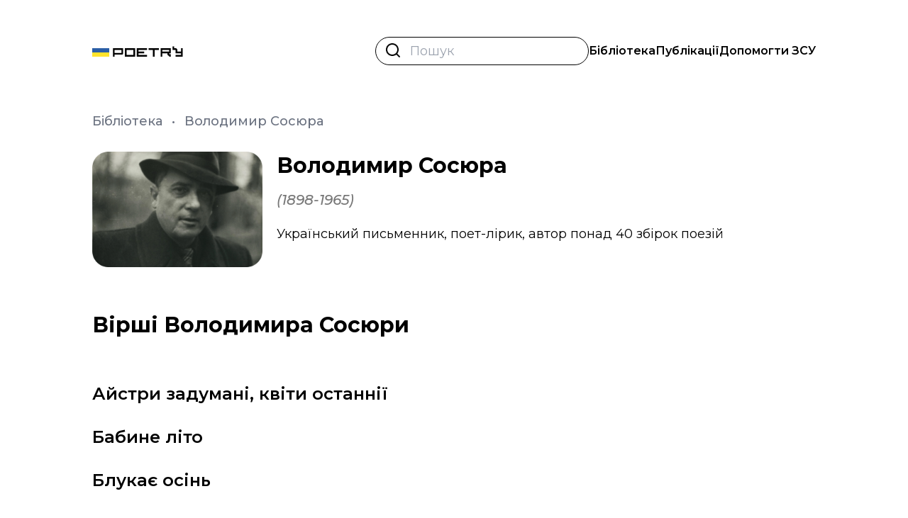

--- FILE ---
content_type: text/html; charset=utf-8
request_url: https://ua-poetry.com/volodymyr-sosyura
body_size: 6548
content:
<!DOCTYPE html><html lang="uk"> <head><meta charset="utf-8"><link rel="icon" href="/favicon.png"><meta name="viewport" content="width=device-width"><meta name="generator" content="Astro v4.7.1"><link rel="preconnect" href="https://fonts.googleapis.com"><link rel="preconnect" href="https://fonts.gstatic.com" crossorigin><link href="https://fonts.googleapis.com/css2?family=Montserrat:ital,wght@0,100..900;1,100..900&display=swap" rel="stylesheet"><link rel="stylesheet" href="/styles/main.css"> <title>Вірші Володимира Сосюри | ua-poetry.com</title> <meta name="description" content="Вірші Володимира Сосюри | Володимир Сосюра - Український письменник, поет-лірик, автор понад 40 збірок поезій"> <link rel="canonical" href="https://ua-poetry.com/volodymyr-sosyura"><script>
  !(function (t, e) {
    var o, n, p, r;
    e.__SV ||
      ((window.posthog = e),
      (e._i = []),
      (e.init = function (i, s, a) {
        function g(t, e) {
          var o = e.split(".");
          2 == o.length && ((t = t[o[0]]), (e = o[1])),
            (t[e] = function () {
              t.push([e].concat(Array.prototype.slice.call(arguments, 0)));
            });
        }
        ((p = t.createElement("script")).type = "text/javascript"),
          (p.async = !0),
          (p.src = s.api_host + "/static/array.js"),
          (r = t.getElementsByTagName("script")[0]).parentNode.insertBefore(
            p,
            r,
          );
        var u = e;
        for (
          void 0 !== a ? (u = e[a] = []) : (a = "posthog"),
            u.people = u.people || [],
            u.toString = function (t) {
              var e = "posthog";
              return (
                "posthog" !== a && (e += "." + a), t || (e += " (stub)"), e
              );
            },
            u.people.toString = function () {
              return u.toString(1) + ".people (stub)";
            },
            o =
              "capture identify alias people.set people.set_once set_config register register_once unregister opt_out_capturing has_opted_out_capturing opt_in_capturing reset isFeatureEnabled onFeatureFlags getFeatureFlag getFeatureFlagPayload reloadFeatureFlags group updateEarlyAccessFeatureEnrollment getEarlyAccessFeatures getActiveMatchingSurveys getSurveys getNextSurveyStep onSessionId".split(
                " ",
              ),
            n = 0;
          n < o.length;
          n++
        )
          g(u, o[n]);
        e._i.push([i, s, a]);
      }),
      (e.__SV = 1));
  })(document, window.posthog || []);
  posthog.init("phc_Wk036Ckpkjq4PBSWXWRoCAVPV9ziZzpAUAyPTUSPSBU", {
    api_host: "https://us.i.posthog.com",
    person_profiles: "identified_only",
  });
</script><meta name="astro-view-transitions-enabled" content="true"><meta name="astro-view-transitions-fallback" content="animate"><link rel="stylesheet" href="/_astro/index.DVNyHv6H.css"><script type="module" src="/_astro/hoisted.CuSdnBjS.js"></script></head> <body class="flex flex-col min-h-screen"> <header class="py-12 lg:mb-4"> <div class="container"> <nav class="w-full h-full flex items-center justify-between"> <a href="/" class="flex items-center h-12 gap-2 font-semibold group"> <svg height="15px" viewBox="0 0 128 15" fill="none" xmlns="http://www.w3.org/2000/svg"> <path d="M29.2 15.0001V3.0001H43.6V10.9201L42.4 12.1201H31.6V15.0001H29.2ZM31.6 9.7201H41.2V5.4001H31.6V9.7201Z" fill="black"></path> <path d="M46.0047 15.0001V3.0001H60.4047V15.0001H46.0047ZM48.4047 12.6001H58.0047V5.4001H48.4047V12.6001Z" fill="black"></path> <path d="M77.2094 3.0001V5.4001H65.2094V7.8001H73.3694V10.2001H65.2094V12.6001H77.2094V15.0001H62.8094V3.0001H77.2094Z" fill="black"></path> <path d="M94.0141 3.0001V5.4001H88.0141V15.0001H85.6141V5.4001H79.6141V3.0001H94.0141Z" fill="black"></path> <path d="M96.4187 15.0001V3.0001H110.819V10.2001H108.419V11.4001H110.819V15.0001H108.419V13.8001C107.099 13.8001 106.019 12.7201 106.019 11.4001V10.2001H98.8187V15.0001H96.4187ZM98.8187 7.8001H108.419V5.4001H98.8187V7.8001Z" fill="black"></path> <path d="M113.223 5.4001V0.600098H115.623V3.0001H117.543C118.863 3.0001 119.943 4.0801 119.943 5.4001V7.8001H125.223V3.0001H127.623V15.0001H117.543V12.6001H125.223V10.2001H117.543V5.4001H113.223Z" fill="black"></path> <path d="M0 3.0001H24V9.0001H0V3.0001Z" fill="#2B5EA6"></path> <path d="M0 9.0001H24V15.0001H0V9.0001Z" fill="#FFE32C"></path> </svg> </a> <div class="flex lg:hidden gap-5"> <style>astro-island,astro-slot,astro-static-slot{display:contents}</style><script>(()=>{var e=async t=>{await(await t())()};(self.Astro||(self.Astro={})).load=e;window.dispatchEvent(new Event("astro:load"));})();;(()=>{var A=Object.defineProperty;var g=(a,o,i)=>o in a?A(a,o,{enumerable:!0,configurable:!0,writable:!0,value:i}):a[o]=i;var d=(a,o,i)=>(g(a,typeof o!="symbol"?o+"":o,i),i);{let a={0:t=>m(t),1:t=>i(t),2:t=>new RegExp(t),3:t=>new Date(t),4:t=>new Map(i(t)),5:t=>new Set(i(t)),6:t=>BigInt(t),7:t=>new URL(t),8:t=>new Uint8Array(t),9:t=>new Uint16Array(t),10:t=>new Uint32Array(t)},o=t=>{let[l,e]=t;return l in a?a[l](e):void 0},i=t=>t.map(o),m=t=>typeof t!="object"||t===null?t:Object.fromEntries(Object.entries(t).map(([l,e])=>[l,o(e)]));class y extends HTMLElement{constructor(){super(...arguments);d(this,"Component");d(this,"hydrator");d(this,"hydrate",async()=>{var b;if(!this.hydrator||!this.isConnected)return;let e=(b=this.parentElement)==null?void 0:b.closest("astro-island[ssr]");if(e){e.addEventListener("astro:hydrate",this.hydrate,{once:!0});return}let c=this.querySelectorAll("astro-slot"),n={},h=this.querySelectorAll("template[data-astro-template]");for(let r of h){let s=r.closest(this.tagName);s!=null&&s.isSameNode(this)&&(n[r.getAttribute("data-astro-template")||"default"]=r.innerHTML,r.remove())}for(let r of c){let s=r.closest(this.tagName);s!=null&&s.isSameNode(this)&&(n[r.getAttribute("name")||"default"]=r.innerHTML)}let p;try{p=this.hasAttribute("props")?m(JSON.parse(this.getAttribute("props"))):{}}catch(r){let s=this.getAttribute("component-url")||"<unknown>",v=this.getAttribute("component-export");throw v&&(s+=` (export ${v})`),console.error(`[hydrate] Error parsing props for component ${s}`,this.getAttribute("props"),r),r}let u;await this.hydrator(this)(this.Component,p,n,{client:this.getAttribute("client")}),this.removeAttribute("ssr"),this.dispatchEvent(new CustomEvent("astro:hydrate"))});d(this,"unmount",()=>{this.isConnected||this.dispatchEvent(new CustomEvent("astro:unmount"))})}disconnectedCallback(){document.removeEventListener("astro:after-swap",this.unmount),document.addEventListener("astro:after-swap",this.unmount,{once:!0})}connectedCallback(){if(!this.hasAttribute("await-children")||document.readyState==="interactive"||document.readyState==="complete")this.childrenConnectedCallback();else{let e=()=>{document.removeEventListener("DOMContentLoaded",e),c.disconnect(),this.childrenConnectedCallback()},c=new MutationObserver(()=>{var n;((n=this.lastChild)==null?void 0:n.nodeType)===Node.COMMENT_NODE&&this.lastChild.nodeValue==="astro:end"&&(this.lastChild.remove(),e())});c.observe(this,{childList:!0}),document.addEventListener("DOMContentLoaded",e)}}async childrenConnectedCallback(){let e=this.getAttribute("before-hydration-url");e&&await import(e),this.start()}async start(){let e=JSON.parse(this.getAttribute("opts")),c=this.getAttribute("client");if(Astro[c]===void 0){window.addEventListener(`astro:${c}`,()=>this.start(),{once:!0});return}try{await Astro[c](async()=>{let n=this.getAttribute("renderer-url"),[h,{default:p}]=await Promise.all([import(this.getAttribute("component-url")),n?import(n):()=>()=>{}]),u=this.getAttribute("component-export")||"default";if(!u.includes("."))this.Component=h[u];else{this.Component=h;for(let f of u.split("."))this.Component=this.Component[f]}return this.hydrator=p,this.hydrate},e,this)}catch(n){console.error(`[astro-island] Error hydrating ${this.getAttribute("component-url")}`,n)}}attributeChangedCallback(){this.hydrate()}}d(y,"observedAttributes",["props"]),customElements.get("astro-island")||customElements.define("astro-island",y)}})();</script><astro-island uid="1UJ7MP" component-url="/_astro/MobileSearch.BpNUFbcQ.js" component-export="default" renderer-url="/_astro/client.Cx1FBVJX.js" props="{&quot;query&quot;:[0,&quot;&quot;]}" ssr="" client="load" opts="{&quot;name&quot;:&quot;MobileSearch&quot;,&quot;value&quot;:true}" await-children=""><button aria-haspopup="dialog" aria-expanded="false" type="button" data-melt-dialog-trigger="" data-dialog-trigger=""><svg width="24" height="24" viewBox="0 0 24 24" fill="none" xmlns="http://www.w3.org/2000/svg"><path d="M11 19C15.4183 19 19 15.4183 19 11C19 6.58172 15.4183 3 11 3C6.58172 3 3 6.58172 3 11C3 15.4183 6.58172 19 11 19Z" stroke="black" stroke-width="2" stroke-linecap="round" stroke-linejoin="round"></path><path d="M21.0002 21.0002L16.7002 16.7002" stroke="black" stroke-width="2" stroke-linecap="round" stroke-linejoin="round"></path></svg></button> <div data-portal="" data-melt-dialog-portalled="" data-dialog-portal=""> </div><!--astro:end--></astro-island> <astro-island uid="Z1j4o1b" component-url="/_astro/MobileNavigation.Dj92T9zX.js" component-export="default" renderer-url="/_astro/client.Cx1FBVJX.js" props="{}" ssr="" client="load" opts="{&quot;name&quot;:&quot;MobileNavigation&quot;,&quot;value&quot;:true}" await-children=""><button aria-haspopup="dialog" aria-expanded="false" type="button" data-melt-dialog-trigger="" data-dialog-trigger=""><svg width="24" height="24" viewBox="0 0 24 24" fill="black" xmlns="http://www.w3.org/2000/svg"><path d="M4 12H20" stroke="black" stroke-width="2" stroke-linecap="round" stroke-linejoin="round"></path><path d="M4 6H20" stroke="black" stroke-width="2" stroke-linecap="round" stroke-linejoin="round"></path><path d="M4 18H20" stroke="black" stroke-width="2" stroke-linecap="round" stroke-linejoin="round"></path></svg></button> <div data-portal="" data-melt-dialog-portalled="" data-dialog-portal=""> </div><!--astro:end--></astro-island> </div> <div class="font-semibold hidden lg:flex items-center gap-8"> <form action="/search"> <input class="py-2 pl-12 pr-2 font-normal text-lg/[22px] border rounded-[30px] border-black bg-search-icon bg-no-repeat" name="q" value="" placeholder="Пошук"> </form> <a href="/poets" class="hover:underline">Бібліотека</a> <a href="/posts" class="hover:underline">Публікації</a> <a href="https://savelife.in.ua" class="hover:underline" target="_blank">
Допомогти ЗСУ
</a> </div> </nav> </div> </header> <main class="flex-1">   <div class="container"> <nav class="font-medium text-base/[20px] lg:text-lg/[22px] text-gray-500"> <p> <a href="/poets" class="hover:text-black"> Бібліотека </a><span class="mx-1 lg:mx-2"> • </span><a href="/volodymyr-sosyura" class="hover:text-black"> Володимир Сосюра </a> </p> </nav> <div class="mt-8"> <div class="grid grid-cols-12 lg:gap-5 mb-20 lg:mb-16"> <div class="col-span-12 lg:col-span-3 mb-12 lg:mb-0"> <img class="max-w-full aspect-[4/5] lg:aspect-[6/9] object-cover rounded-[8px]" src="/images/poets/cards/volodymyr-sosyura.png" alt="Володимир Сосюра"> </div> <div class="col-span-12 lg:col-span-9"> <h1 class="font-bold text-2xl lg:text-3xl/[40px] mb-3 lg:mb-4"> Володимир Сосюра </h1> <p class="font-medium italic text-lg/[22px] lg:text-xl/[24px] text-[#787878] mb-5"> (1898-1965) </p> <div class="prose-lg
  prose-h2:font-bold prose-h2:text-xl prose-h2:mb-2
  hover:prose-a:text-blue-600 prose-p:text-justify prose-img:rounded-xl
  max-w-none tablet:max-w-none">  <p>Український письменник, поет-лірик, автор понад 40 збірок поезій</p>  </div> </div> </div> <h2 class="font-bold text-3xl mb-8 lg:mb-12">
Вірші Володимира Сосюри </h2> </div> </div> <div class="flex flex-col gap-2 lg:gap-4"> <a href="/volodymyr-sosyura/aistry-zadumani-kvity-ostannii" class="py-4 font-semibold text-xl/[24px] lg:text-2xl/[29px] hover:bg-[#2B5EA6] hover:text-white transition-colors"> <div class="container">Айстри задумані, квіти останнії</div> </a><a href="/volodymyr-sosyura/babyne-lito" class="py-4 font-semibold text-xl/[24px] lg:text-2xl/[29px] hover:bg-[#2B5EA6] hover:text-white transition-colors"> <div class="container">Бабине літо</div> </a><a href="/volodymyr-sosyura/blukaie-osin" class="py-4 font-semibold text-xl/[24px] lg:text-2xl/[29px] hover:bg-[#2B5EA6] hover:text-white transition-colors"> <div class="container">Блукає осінь</div> </a><a href="/volodymyr-sosyura/vasylky" class="py-4 font-semibold text-xl/[24px] lg:text-2xl/[29px] hover:bg-[#2B5EA6] hover:text-white transition-colors"> <div class="container">Васильки</div> </a><a href="/volodymyr-sosyura/vzhe-oseni-kruhom-peredchuttia" class="py-4 font-semibold text-xl/[24px] lg:text-2xl/[29px] hover:bg-[#2B5EA6] hover:text-white transition-colors"> <div class="container">Вже осені кругом передчуття</div> </a><a href="/volodymyr-sosyura/vziala-orysia-koshenia" class="py-4 font-semibold text-xl/[24px] lg:text-2xl/[29px] hover:bg-[#2B5EA6] hover:text-white transition-colors"> <div class="container">Взяла Орися кошеня</div> </a><a href="/volodymyr-sosyura/divchyna" class="py-4 font-semibold text-xl/[24px] lg:text-2xl/[29px] hover:bg-[#2B5EA6] hover:text-white transition-colors"> <div class="container">Дівчина</div> </a><a href="/volodymyr-sosyura/z-derev-opadaie-ubrannia" class="py-4 font-semibold text-xl/[24px] lg:text-2xl/[29px] hover:bg-[#2B5EA6] hover:text-white transition-colors"> <div class="container">З дерев опадає убрання</div> </a><a href="/volodymyr-sosyura/zyma" class="py-4 font-semibold text-xl/[24px] lg:text-2xl/[29px] hover:bg-[#2B5EA6] hover:text-white transition-colors"> <div class="container">Зима</div> </a><a href="/volodymyr-sosyura/idu-ya-stezhkoiu-dzvinkoiu" class="py-4 font-semibold text-xl/[24px] lg:text-2xl/[29px] hover:bg-[#2B5EA6] hover:text-white transition-colors"> <div class="container">Іду я стежкою дзвінкою</div> </a><a href="/volodymyr-sosyura/kvitka-osinnia" class="py-4 font-semibold text-xl/[24px] lg:text-2xl/[29px] hover:bg-[#2B5EA6] hover:text-white transition-colors"> <div class="container">квітка осіння</div> </a><a href="/volodymyr-sosyura/lenin" class="py-4 font-semibold text-xl/[24px] lg:text-2xl/[29px] hover:bg-[#2B5EA6] hover:text-white transition-colors"> <div class="container">Ленін</div> </a><a href="/volodymyr-sosyura/liubyty-vitchyznu-liubyty-zavzhdy" class="py-4 font-semibold text-xl/[24px] lg:text-2xl/[29px] hover:bg-[#2B5EA6] hover:text-white transition-colors"> <div class="container">Любити Вітчизну, любити завжди</div> </a><a href="/volodymyr-sosyura/liubit-ukrainu-yak-sontse-liubit" class="py-4 font-semibold text-xl/[24px] lg:text-2xl/[29px] hover:bg-[#2B5EA6] hover:text-white transition-colors"> <div class="container">Любіть Україну, як сонце, любіть</div> </a><a href="/volodymyr-sosyura/liubliu-ukrainy-kokhanoi-nebo" class="py-4 font-semibold text-xl/[24px] lg:text-2xl/[29px] hover:bg-[#2B5EA6] hover:text-white transition-colors"> <div class="container">Люблю України коханої небо</div> </a><a href="/volodymyr-sosyura/liubliu-ya-more-v-shumnyi-chas-pryboiu" class="py-4 font-semibold text-xl/[24px] lg:text-2xl/[29px] hover:bg-[#2B5EA6] hover:text-white transition-colors"> <div class="container">Люблю я море в шумний час прибою</div> </a><a href="/volodymyr-sosyura/mazepa" class="py-4 font-semibold text-xl/[24px] lg:text-2xl/[29px] hover:bg-[#2B5EA6] hover:text-white transition-colors"> <div class="container">Мазепа</div> </a><a href="/volodymyr-sosyura/malenkym-khlopchykom-dodomu" class="py-4 font-semibold text-xl/[24px] lg:text-2xl/[29px] hover:bg-[#2B5EA6] hover:text-white transition-colors"> <div class="container">Маленьким хлопчиком додому</div> </a><a href="/volodymyr-sosyura/marii" class="py-4 font-semibold text-xl/[24px] lg:text-2xl/[29px] hover:bg-[#2B5EA6] hover:text-white transition-colors"> <div class="container">Марії</div> </a><a href="/volodymyr-sosyura/mariia" class="py-4 font-semibold text-xl/[24px] lg:text-2xl/[29px] hover:bg-[#2B5EA6] hover:text-white transition-colors"> <div class="container">Марія</div> </a><a href="/volodymyr-sosyura/meni-ty-prysnylas-davno" class="py-4 font-semibold text-xl/[24px] lg:text-2xl/[29px] hover:bg-[#2B5EA6] hover:text-white transition-colors"> <div class="container">Мені ти приснилась давно</div> </a><a href="/volodymyr-sosyura/nablyzhennia-zymy-u-vsomu-sertse-chuie" class="py-4 font-semibold text-xl/[24px] lg:text-2xl/[29px] hover:bg-[#2B5EA6] hover:text-white transition-colors"> <div class="container">Наближення зими у всьому серце чує</div> </a><a href="/volodymyr-sosyura/oi-snihy-moi-snihy" class="py-4 font-semibold text-xl/[24px] lg:text-2xl/[29px] hover:bg-[#2B5EA6] hover:text-white transition-colors"> <div class="container">Ой сніги мої, сніги</div> </a><a href="/volodymyr-sosyura/osin" class="py-4 font-semibold text-xl/[24px] lg:text-2xl/[29px] hover:bg-[#2B5EA6] hover:text-white transition-colors"> <div class="container">Осінь</div> </a><a href="/volodymyr-sosyura/ridna-mova" class="py-4 font-semibold text-xl/[24px] lg:text-2xl/[29px] hover:bg-[#2B5EA6] hover:text-white transition-colors"> <div class="container">Рідна мова</div> </a><a href="/volodymyr-sosyura/syni-travy" class="py-4 font-semibold text-xl/[24px] lg:text-2xl/[29px] hover:bg-[#2B5EA6] hover:text-white transition-colors"> <div class="container">Сині трави</div> </a><a href="/volodymyr-sosyura/snom-blakytnym-zasnuly-polia" class="py-4 font-semibold text-xl/[24px] lg:text-2xl/[29px] hover:bg-[#2B5EA6] hover:text-white transition-colors"> <div class="container">Сном блакитним заснули поля</div> </a><a href="/volodymyr-sosyura/stalin" class="py-4 font-semibold text-xl/[24px] lg:text-2xl/[29px] hover:bg-[#2B5EA6] hover:text-white transition-colors"> <div class="container">Сталін</div> </a><a href="/volodymyr-sosyura/tak-nikhto-ne-kokhav" class="py-4 font-semibold text-xl/[24px] lg:text-2xl/[29px] hover:bg-[#2B5EA6] hover:text-white transition-colors"> <div class="container">Так ніхто не кохав</div> </a><a href="/volodymyr-sosyura/tudy-de-v-synim-neba-mori" class="py-4 font-semibold text-xl/[24px] lg:text-2xl/[29px] hover:bg-[#2B5EA6] hover:text-white transition-colors"> <div class="container">Туди, де в синім неба морі</div> </a><a href="/volodymyr-sosyura/u-krokakh-milioniv-i-krok-mii-zvuchyt" class="py-4 font-semibold text-xl/[24px] lg:text-2xl/[29px] hover:bg-[#2B5EA6] hover:text-white transition-colors"> <div class="container">У кроках мільйонів і крок мій звучить</div> </a><a href="/volodymyr-sosyura/u-synim-bezghominni" class="py-4 font-semibold text-xl/[24px] lg:text-2xl/[29px] hover:bg-[#2B5EA6] hover:text-white transition-colors"> <div class="container">У синім безгомінні</div> </a><a href="/volodymyr-sosyura/tse-bulo-na-ostrovi-tseiloni" class="py-4 font-semibold text-xl/[24px] lg:text-2xl/[29px] hover:bg-[#2B5EA6] hover:text-white transition-colors"> <div class="container">Це було на острові Цейлоні</div> </a><a href="/volodymyr-sosyura/chy-znaiesh-ty-svitannia-v-poli" class="py-4 font-semibold text-xl/[24px] lg:text-2xl/[29px] hover:bg-[#2B5EA6] hover:text-white transition-colors"> <div class="container">Чи знаєш ти світання в полі</div> </a><a href="/volodymyr-sosyura/ya-vas-liubyv-a-vy-nikoly" class="py-4 font-semibold text-xl/[24px] lg:text-2xl/[29px] hover:bg-[#2B5EA6] hover:text-white transition-colors"> <div class="container">Я Вас любив, а Ви ніколи</div> </a><a href="/volodymyr-sosyura/ya-znaiu-sylu-slova" class="py-4 font-semibold text-xl/[24px] lg:text-2xl/[29px] hover:bg-[#2B5EA6] hover:text-white transition-colors"> <div class="container">Я знаю силу слова</div> </a><a href="/volodymyr-sosyura/ya-znovu-plachu-mymovoli" class="py-4 font-semibold text-xl/[24px] lg:text-2xl/[29px] hover:bg-[#2B5EA6] hover:text-white transition-colors"> <div class="container">Я знову плачу мимоволі</div> </a><a href="/volodymyr-sosyura/ya-liubliu-koly-v-lystia-zelene" class="py-4 font-semibold text-xl/[24px] lg:text-2xl/[29px] hover:bg-[#2B5EA6] hover:text-white transition-colors"> <div class="container">Я люблю, коли в листя зелене</div> </a><a href="/volodymyr-sosyura/yak-ne-liubyt-toi-krai-de-vpershe-ty-pobachyv" class="py-4 font-semibold text-xl/[24px] lg:text-2xl/[29px] hover:bg-[#2B5EA6] hover:text-white transition-colors"> <div class="container">Як не любить той край, де вперше ти побачив</div> </a> </div>  </main> <footer class="border-t border-t-gray-600 mt-[80px] lg:mt-[120px]"> <div class="container"> <nav class="flex flex-col lg:flex-row gap-3 tablet:gap-0 justify-between lg:items-center py-8"> <div class="flex flex-col lg:flex-row lg:items-center gap-4 lg:gap-12 mb-12 lg:mb-0"> <a href="/" class="mb-2 lg:mb-0"> <svg height="20px" viewBox="0 0 128 15" fill="none" xmlns="http://www.w3.org/2000/svg"> <path d="M29.2 15.0001V3.0001H43.6V10.9201L42.4 12.1201H31.6V15.0001H29.2ZM31.6 9.7201H41.2V5.4001H31.6V9.7201Z" fill="black"></path> <path d="M46.0047 15.0001V3.0001H60.4047V15.0001H46.0047ZM48.4047 12.6001H58.0047V5.4001H48.4047V12.6001Z" fill="black"></path> <path d="M77.2094 3.0001V5.4001H65.2094V7.8001H73.3694V10.2001H65.2094V12.6001H77.2094V15.0001H62.8094V3.0001H77.2094Z" fill="black"></path> <path d="M94.0141 3.0001V5.4001H88.0141V15.0001H85.6141V5.4001H79.6141V3.0001H94.0141Z" fill="black"></path> <path d="M96.4187 15.0001V3.0001H110.819V10.2001H108.419V11.4001H110.819V15.0001H108.419V13.8001C107.099 13.8001 106.019 12.7201 106.019 11.4001V10.2001H98.8187V15.0001H96.4187ZM98.8187 7.8001H108.419V5.4001H98.8187V7.8001Z" fill="black"></path> <path d="M113.223 5.4001V0.600098H115.623V3.0001H117.543C118.863 3.0001 119.943 4.0801 119.943 5.4001V7.8001H125.223V3.0001H127.623V15.0001H117.543V12.6001H125.223V10.2001H117.543V5.4001H113.223Z" fill="black"></path> <path d="M0 3.0001H24V9.0001H0V3.0001Z" fill="#2B5EA6"></path> <path d="M0 9.0001H24V15.0001H0V9.0001Z" fill="#FFE32C"></path> </svg> </a> <a href="/poets" class="font-light text-xl hover:underline">
Бібліотека
</a> <a href="/posts" class="font-light text-xl hover:underline">
Публікації
</a> </div> <a href="mailto:ua-poetry@gmail.com" class="font-light text-xl hover:underline">
ua-poetry@gmail.com
</a> </nav> </div> </footer> </body></html>

--- FILE ---
content_type: text/css; charset=utf-8
request_url: https://ua-poetry.com/styles/main.css
body_size: -95
content:
@font-face {
  font-family: "Univermag";
  src: url("/fonts/univermag.woff2") format("woff2");
}

:root {
  --typography-color-base: #000;
}

input[type="radio"] {
  -webkit-appearance: none;
  appearance: none;
  background-color: #fff;
  margin: 0;
}


--- FILE ---
content_type: application/javascript; charset=utf-8
request_url: https://ua-poetry.com/_astro/MobileNavigation.Dj92T9zX.js
body_size: 1357
content:
import{S as F,i as S,s as V,v as h,w as m,x as d,y as k,z as v,A as w,a as D,f as j,k as _,h as c,B as E,C as x,d as g,j as n,l as b,n as y,e as B,c as A,m as q,t as z,p as N}from"./index.CekCL59u.js";import{e as M}from"./each.-gASlQSi.js";import{D as G,a as J,b as K,c as L,d as O,e as P,C as Q}from"./CloseIcon.B-w2n9ER.js";function H(i,e,l){const t=i.slice();return t[1]=e[l],t}function R(i){let e,l,t,s;return{c(){e=E("svg"),l=E("path"),t=E("path"),s=E("path"),this.h()},l(r){e=x(r,"svg",{width:!0,height:!0,viewBox:!0,fill:!0,xmlns:!0});var a=g(e);l=x(a,"path",{d:!0,stroke:!0,"stroke-width":!0,"stroke-linecap":!0,"stroke-linejoin":!0}),g(l).forEach(c),t=x(a,"path",{d:!0,stroke:!0,"stroke-width":!0,"stroke-linecap":!0,"stroke-linejoin":!0}),g(t).forEach(c),s=x(a,"path",{d:!0,stroke:!0,"stroke-width":!0,"stroke-linecap":!0,"stroke-linejoin":!0}),g(s).forEach(c),a.forEach(c),this.h()},h(){n(l,"d","M4 12H20"),n(l,"stroke","black"),n(l,"stroke-width","2"),n(l,"stroke-linecap","round"),n(l,"stroke-linejoin","round"),n(t,"d","M4 6H20"),n(t,"stroke","black"),n(t,"stroke-width","2"),n(t,"stroke-linecap","round"),n(t,"stroke-linejoin","round"),n(s,"d","M4 18H20"),n(s,"stroke","black"),n(s,"stroke-width","2"),n(s,"stroke-linecap","round"),n(s,"stroke-linejoin","round"),n(e,"width","24"),n(e,"height","24"),n(e,"viewBox","0 0 24 24"),n(e,"fill","black"),n(e,"xmlns","http://www.w3.org/2000/svg")},m(r,a){_(r,e,a),b(e,l),b(e,t),b(e,s)},p:y,d(r){r&&c(e)}}}function T(i){let e,l;return e=new Q({}),{c(){h(e.$$.fragment)},l(t){m(e.$$.fragment,t)},m(t,s){d(e,t,s),l=!0},i(t){l||(k(e.$$.fragment,t),l=!0)},o(t){v(e.$$.fragment,t),l=!1},d(t){w(e,t)}}}function I(i){let e,l=i[1].label+"",t,s;return{c(){e=B("a"),t=z(l),s=D(),this.h()},l(r){e=A(r,"A",{class:!0,href:!0,target:!0});var a=g(e);t=N(a,l),s=j(a),a.forEach(c),this.h()},h(){n(e,"class","block mb-2 py-4 px-4 group hover:bg-[#2B5EA6] font-semibold text-[20px]/[24px] hover:text-white transition-colors"),n(e,"href",i[1].url),n(e,"target",i[1].isExternal?"_blank":"_self")},m(r,a){_(r,e,a),b(e,t),b(e,s)},p:y,d(r){r&&c(e)}}}function U(i){let e,l,t,s,r;l=new P({props:{$$slots:{default:[T]},$$scope:{ctx:i}}});let a=M(i[0]),u=[];for(let o=0;o<a.length;o+=1)u[o]=I(H(i,a,o));return{c(){e=B("div"),h(l.$$.fragment),t=D(),s=B("div");for(let o=0;o<u.length;o+=1)u[o].c();this.h()},l(o){e=A(o,"DIV",{class:!0});var $=g(e);m(l.$$.fragment,$),$.forEach(c),t=j(o),s=A(o,"DIV",{class:!0});var p=g(s);for(let f=0;f<u.length;f+=1)u[f].l(p);p.forEach(c),this.h()},h(){n(e,"class","flex justify-end pr-4"),n(s,"class","mt-14")},m(o,$){_(o,e,$),d(l,e,null),_(o,t,$),_(o,s,$);for(let p=0;p<u.length;p+=1)u[p]&&u[p].m(s,null);r=!0},p(o,$){const p={};if($&16&&(p.$$scope={dirty:$,ctx:o}),l.$set(p),$&1){a=M(o[0]);let f;for(f=0;f<a.length;f+=1){const C=H(o,a,f);u[f]?u[f].p(C,$):(u[f]=I(C),u[f].c(),u[f].m(s,null))}for(;f<u.length;f+=1)u[f].d(1);u.length=a.length}},i(o){r||(k(l.$$.fragment,o),r=!0)},o(o){v(l.$$.fragment,o),r=!1},d(o){o&&(c(e),c(t),c(s)),w(l),q(u,o)}}}function W(i){let e,l,t,s;return e=new L({}),t=new O({props:{class:"bg-white fixed top-0 w-full h-full pt-6",$$slots:{default:[U]},$$scope:{ctx:i}}}),{c(){h(e.$$.fragment),l=D(),h(t.$$.fragment)},l(r){m(e.$$.fragment,r),l=j(r),m(t.$$.fragment,r)},m(r,a){d(e,r,a),_(r,l,a),d(t,r,a),s=!0},p(r,a){const u={};a&16&&(u.$$scope={dirty:a,ctx:r}),t.$set(u)},i(r){s||(k(e.$$.fragment,r),k(t.$$.fragment,r),s=!0)},o(r){v(e.$$.fragment,r),v(t.$$.fragment,r),s=!1},d(r){r&&c(l),w(e,r),w(t,r)}}}function X(i){let e,l,t,s;return e=new J({props:{$$slots:{default:[R]},$$scope:{ctx:i}}}),t=new K({props:{$$slots:{default:[W]},$$scope:{ctx:i}}}),{c(){h(e.$$.fragment),l=D(),h(t.$$.fragment)},l(r){m(e.$$.fragment,r),l=j(r),m(t.$$.fragment,r)},m(r,a){d(e,r,a),_(r,l,a),d(t,r,a),s=!0},p(r,a){const u={};a&16&&(u.$$scope={dirty:a,ctx:r}),e.$set(u);const o={};a&16&&(o.$$scope={dirty:a,ctx:r}),t.$set(o)},i(r){s||(k(e.$$.fragment,r),k(t.$$.fragment,r),s=!0)},o(r){v(e.$$.fragment,r),v(t.$$.fragment,r),s=!1},d(r){r&&c(l),w(e,r),w(t,r)}}}function Y(i){let e,l;return e=new G({props:{$$slots:{default:[X]},$$scope:{ctx:i}}}),{c(){h(e.$$.fragment)},l(t){m(e.$$.fragment,t)},m(t,s){d(e,t,s),l=!0},p(t,[s]){const r={};s&16&&(r.$$scope={dirty:s,ctx:t}),e.$set(r)},i(t){l||(k(e.$$.fragment,t),l=!0)},o(t){v(e.$$.fragment,t),l=!1},d(t){w(e,t)}}}function Z(i){return[[{url:"/",label:"Головна"},{url:"/poets",label:"Бібліотека"},{url:"/posts",label:"Публікації"},{url:"https://savelife.in.ua",label:"Допомогти ЗСУ",isExternal:!0}]]}class le extends F{constructor(e){super(),S(this,e,Z,Y,V,{})}}export{le as default};


--- FILE ---
content_type: application/javascript; charset=utf-8
request_url: https://ua-poetry.com/_astro/hoisted.CuSdnBjS.js
body_size: -323
content:
import"./hoisted.B8e_A8KY.js";


--- FILE ---
content_type: application/javascript; charset=utf-8
request_url: https://ua-poetry.com/_astro/index.CekCL59u.js
body_size: 4903
content:
function $(){}const U=t=>t;function mt(t,e){for(const n in e)t[n]=e[n];return t}function tt(t){return t()}function X(){return Object.create(null)}function w(t){t.forEach(tt)}function O(t){return typeof t=="function"}function qt(t,e){return t!=t?e==e:t!==e||t&&typeof t=="object"||typeof t=="function"}function pt(t){return Object.keys(t).length===0}function et(t,...e){if(t==null){for(const i of e)i(void 0);return $}const n=t.subscribe(...e);return n.unsubscribe?()=>n.unsubscribe():n}function Ft(t){let e;return et(t,n=>e=n)(),e}function Ht(t,e,n){t.$$.on_destroy.push(et(e,n))}function Ut(t,e,n,i){if(t){const r=nt(t,e,n,i);return t[0](r)}}function nt(t,e,n,i){return t[1]&&i?mt(n.ctx.slice(),t[1](i(e))):n.ctx}function Vt(t,e,n,i){if(t[2]&&i){const r=t[2](i(n));if(e.dirty===void 0)return r;if(typeof r=="object"){const o=[],c=Math.max(e.dirty.length,r.length);for(let s=0;s<c;s+=1)o[s]=e.dirty[s]|r[s];return o}return e.dirty|r}return e.dirty}function Wt(t,e,n,i,r,o){if(r){const c=nt(e,n,i,o);t.p(c,r)}}function Gt(t){if(t.ctx.length>32){const e=[],n=t.ctx.length/32;for(let i=0;i<n;i++)e[i]=-1;return e}return-1}function Jt(t){const e={};for(const n in t)n[0]!=="$"&&(e[n]=t[n]);return e}function Kt(t,e){const n={};e=new Set(e);for(const i in t)!e.has(i)&&i[0]!=="$"&&(n[i]=t[i]);return n}function Qt(t){return t&&O(t.destroy)?t.destroy:$}const it=typeof window<"u";let V=it?()=>window.performance.now():()=>Date.now(),W=it?t=>requestAnimationFrame(t):$;const S=new Set;function rt(t){S.forEach(e=>{e.c(t)||(S.delete(e),e.f())}),S.size!==0&&W(rt)}function G(t){let e;return S.size===0&&W(rt),{promise:new Promise(n=>{S.add(e={c:t,f:n})}),abort(){S.delete(e)}}}let L=!1;function gt(){L=!0}function yt(){L=!1}function $t(t,e,n,i){for(;t<e;){const r=t+(e-t>>1);n(r)<=i?t=r+1:e=r}return t}function xt(t){if(t.hydrate_init)return;t.hydrate_init=!0;let e=t.childNodes;if(t.nodeName==="HEAD"){const l=[];for(let u=0;u<e.length;u++){const _=e[u];_.claim_order!==void 0&&l.push(_)}e=l}const n=new Int32Array(e.length+1),i=new Int32Array(e.length);n[0]=-1;let r=0;for(let l=0;l<e.length;l++){const u=e[l].claim_order,_=(r>0&&e[n[r]].claim_order<=u?r+1:$t(1,r,h=>e[n[h]].claim_order,u))-1;i[l]=n[_]+1;const a=_+1;n[a]=l,r=Math.max(a,r)}const o=[],c=[];let s=e.length-1;for(let l=n[r]+1;l!=0;l=i[l-1]){for(o.push(e[l-1]);s>=l;s--)c.push(e[s]);s--}for(;s>=0;s--)c.push(e[s]);o.reverse(),c.sort((l,u)=>l.claim_order-u.claim_order);for(let l=0,u=0;l<c.length;l++){for(;u<o.length&&c[l].claim_order>=o[u].claim_order;)u++;const _=u<o.length?o[u]:null;t.insertBefore(c[l],_)}}function bt(t,e){t.appendChild(e)}function st(t){if(!t)return document;const e=t.getRootNode?t.getRootNode():t.ownerDocument;return e&&e.host?e:t.ownerDocument}function vt(t){const e=lt("style");return e.textContent="/* empty */",wt(st(t),e),e.sheet}function wt(t,e){return bt(t.head||t,e),e.sheet}function Et(t,e){if(L){for(xt(t),(t.actual_end_child===void 0||t.actual_end_child!==null&&t.actual_end_child.parentNode!==t)&&(t.actual_end_child=t.firstChild);t.actual_end_child!==null&&t.actual_end_child.claim_order===void 0;)t.actual_end_child=t.actual_end_child.nextSibling;e!==t.actual_end_child?(e.claim_order!==void 0||e.parentNode!==t)&&t.insertBefore(e,t.actual_end_child):t.actual_end_child=e.nextSibling}else(e.parentNode!==t||e.nextSibling!==null)&&t.appendChild(e)}function Xt(t,e,n){L&&!n?Et(t,e):(e.parentNode!==t||e.nextSibling!=n)&&t.insertBefore(e,n||null)}function ct(t){t.parentNode&&t.parentNode.removeChild(t)}function Yt(t,e){for(let n=0;n<t.length;n+=1)t[n]&&t[n].d(e)}function lt(t){return document.createElement(t)}function kt(t){return document.createElementNS("http://www.w3.org/2000/svg",t)}function J(t){return document.createTextNode(t)}function Zt(){return J(" ")}function te(){return J("")}function ee(t,e,n,i){return t.addEventListener(e,n,i),()=>t.removeEventListener(e,n,i)}function Nt(t,e,n){n==null?t.removeAttribute(e):t.getAttribute(e)!==n&&t.setAttribute(e,n)}const St=["width","height"];function ne(t,e){const n=Object.getOwnPropertyDescriptors(t.__proto__);for(const i in e)e[i]==null?t.removeAttribute(i):i==="style"?t.style.cssText=e[i]:i==="__value"?t.value=t[i]=e[i]:n[i]&&n[i].set&&St.indexOf(i)===-1?t[i]=e[i]:Nt(t,i,e[i])}function ie(t){return t.dataset.svelteH}function re(t){let e;return{p(...n){e=n,e.forEach(i=>t.push(i))},r(){e.forEach(n=>t.splice(t.indexOf(n),1))}}}function At(t){return Array.from(t.childNodes)}function Ct(t){t.claim_info===void 0&&(t.claim_info={last_index:0,total_claimed:0})}function ot(t,e,n,i,r=!1){Ct(t);const o=(()=>{for(let c=t.claim_info.last_index;c<t.length;c++){const s=t[c];if(e(s)){const l=n(s);return l===void 0?t.splice(c,1):t[c]=l,r||(t.claim_info.last_index=c),s}}for(let c=t.claim_info.last_index-1;c>=0;c--){const s=t[c];if(e(s)){const l=n(s);return l===void 0?t.splice(c,1):t[c]=l,r?l===void 0&&t.claim_info.last_index--:t.claim_info.last_index=c,s}}return i()})();return o.claim_order=t.claim_info.total_claimed,t.claim_info.total_claimed+=1,o}function ut(t,e,n,i){return ot(t,r=>r.nodeName===e,r=>{const o=[];for(let c=0;c<r.attributes.length;c++){const s=r.attributes[c];n[s.name]||o.push(s.name)}o.forEach(c=>r.removeAttribute(c))},()=>i(e))}function se(t,e,n){return ut(t,e,n,lt)}function ce(t,e,n){return ut(t,e,n,kt)}function Ot(t,e){return ot(t,n=>n.nodeType===3,n=>{const i=""+e;if(n.data.startsWith(i)){if(n.data.length!==i.length)return n.splitText(i.length)}else n.data=i},()=>J(e),!0)}function le(t){return Ot(t," ")}function oe(t,e){e=""+e,t.data!==e&&(t.data=e)}function ue(t,e){t.value=e??""}function at(t,e,{bubbles:n=!1,cancelable:i=!1}={}){return new CustomEvent(t,{detail:e,bubbles:n,cancelable:i})}const B=new Map;let I=0;function jt(t){let e=5381,n=t.length;for(;n--;)e=(e<<5)-e^t.charCodeAt(n);return e>>>0}function Dt(t,e){const n={stylesheet:vt(e),rules:{}};return B.set(t,n),n}function T(t,e,n,i,r,o,c,s=0){const l=16.666/i;let u=`{
`;for(let m=0;m<=1;m+=l){const g=e+(n-e)*o(m);u+=m*100+`%{${c(g,1-g)}}
`}const _=u+`100% {${c(n,1-n)}}
}`,a=`__svelte_${jt(_)}_${s}`,h=st(t),{stylesheet:p,rules:f}=B.get(h)||Dt(h,t);f[a]||(f[a]=!0,p.insertRule(`@keyframes ${a} ${_}`,p.cssRules.length));const d=t.style.animation||"";return t.style.animation=`${d?`${d}, `:""}${a} ${i}ms linear ${r}ms 1 both`,I+=1,a}function z(t,e){const n=(t.style.animation||"").split(", "),i=n.filter(e?o=>o.indexOf(e)<0:o=>o.indexOf("__svelte")===-1),r=n.length-i.length;r&&(t.style.animation=i.join(", "),I-=r,I||Pt())}function Pt(){W(()=>{I||(B.forEach(t=>{const{ownerNode:e}=t.stylesheet;e&&ct(e)}),B.clear())})}let P;function D(t){P=t}function q(){if(!P)throw new Error("Function called outside component initialization");return P}function ae(t){q().$$.on_destroy.push(t)}function fe(){const t=q();return(e,n,{cancelable:i=!1}={})=>{const r=t.$$.callbacks[e];if(r){const o=at(e,n,{cancelable:i});return r.slice().forEach(c=>{c.call(t,o)}),!o.defaultPrevented}return!0}}function _e(t,e){return q().$$.context.set(t,e),e}function de(t){return q().$$.context.get(t)}function he(t,e){const n=t.$$.callbacks[e.type];n&&n.slice().forEach(i=>i.call(this,e))}const N=[],Y=[];let A=[];const Z=[],ft=Promise.resolve();let H=!1;function _t(){H||(H=!0,ft.then(dt))}function me(){return _t(),ft}function C(t){A.push(t)}const F=new Set;let k=0;function dt(){if(k!==0)return;const t=P;do{try{for(;k<N.length;){const e=N[k];k++,D(e),Mt(e.$$)}}catch(e){throw N.length=0,k=0,e}for(D(null),N.length=0,k=0;Y.length;)Y.pop()();for(let e=0;e<A.length;e+=1){const n=A[e];F.has(n)||(F.add(n),n())}A.length=0}while(N.length);for(;Z.length;)Z.pop()();H=!1,F.clear(),D(t)}function Mt(t){if(t.fragment!==null){t.update(),w(t.before_update);const e=t.dirty;t.dirty=[-1],t.fragment&&t.fragment.p(t.ctx,e),t.after_update.forEach(C)}}function Rt(t){const e=[],n=[];A.forEach(i=>t.indexOf(i)===-1?e.push(i):n.push(i)),n.forEach(i=>i()),A=e}let j;function K(){return j||(j=Promise.resolve(),j.then(()=>{j=null})),j}function v(t,e,n){t.dispatchEvent(at(`${e?"intro":"outro"}${n}`))}const R=new Set;let y;function pe(){y={r:0,c:[],p:y}}function ge(){y.r||w(y.c),y=y.p}function Bt(t,e){t&&t.i&&(R.delete(t),t.i(e))}function ye(t,e,n,i){if(t&&t.o){if(R.has(t))return;R.add(t),y.c.push(()=>{R.delete(t),i&&(n&&t.d(1),i())}),t.o(e)}else i&&i()}const Q={duration:0};function $e(t,e,n){const i={direction:"in"};let r=e(t,n,i),o=!1,c,s,l=0;function u(){c&&z(t,c)}function _(){const{delay:h=0,duration:p=300,easing:f=U,tick:d=$,css:m}=r||Q;m&&(c=T(t,0,1,p,h,f,m,l++)),d(0,1);const g=V()+h,x=g+p;s&&s.abort(),o=!0,C(()=>v(t,!0,"start")),s=G(b=>{if(o){if(b>=x)return d(1,0),v(t,!0,"end"),u(),o=!1;if(b>=g){const E=f((b-g)/p);d(E,1-E)}}return o})}let a=!1;return{start(){a||(a=!0,z(t),O(r)?(r=r(i),K().then(_)):_())},invalidate(){a=!1},end(){o&&(u(),o=!1)}}}function xe(t,e,n){const i={direction:"out"};let r=e(t,n,i),o=!0,c;const s=y;s.r+=1;let l;function u(){const{delay:_=0,duration:a=300,easing:h=U,tick:p=$,css:f}=r||Q;f&&(c=T(t,1,0,a,_,h,f));const d=V()+_,m=d+a;C(()=>v(t,!1,"start")),"inert"in t&&(l=t.inert,t.inert=!0),G(g=>{if(o){if(g>=m)return p(0,1),v(t,!1,"end"),--s.r||w(s.c),!1;if(g>=d){const x=h((g-d)/a);p(1-x,x)}}return o})}return O(r)?K().then(()=>{r=r(i),u()}):u(),{end(_){_&&"inert"in t&&(t.inert=l),_&&r.tick&&r.tick(1,0),o&&(c&&z(t,c),o=!1)}}}function be(t,e,n,i){let o=e(t,n,{direction:"both"}),c=i?0:1,s=null,l=null,u=null,_;function a(){u&&z(t,u)}function h(f,d){const m=f.b-c;return d*=Math.abs(m),{a:c,b:f.b,d:m,duration:d,start:f.start,end:f.start+d,group:f.group}}function p(f){const{delay:d=0,duration:m=300,easing:g=U,tick:x=$,css:b}=o||Q,E={start:V()+d,b:f};f||(E.group=y,y.r+=1),"inert"in t&&(f?_!==void 0&&(t.inert=_):(_=t.inert,t.inert=!0)),s||l?l=E:(b&&(a(),u=T(t,c,f,m,d,g,b)),f&&x(0,1),s=h(E,m),C(()=>v(t,f,"start")),G(M=>{if(l&&M>l.start&&(s=h(l,m),l=null,v(t,s.b,"start"),b&&(a(),u=T(t,c,s.b,s.duration,0,g,o.css))),s){if(M>=s.end)x(c=s.b,1-c),v(t,s.b,"end"),l||(s.b?a():--s.group.r||w(s.group.c)),s=null;else if(M>=s.start){const ht=M-s.start;c=s.a+s.d*g(ht/s.duration),x(c,1-c)}}return!!(s||l)}))}return{run(f){O(o)?K().then(()=>{o=o({direction:f?"in":"out"}),p(f)}):p(f)},end(){a(),s=l=null}}}function ve(t){t&&t.c()}function we(t,e){t&&t.l(e)}function It(t,e,n){const{fragment:i,after_update:r}=t.$$;i&&i.m(e,n),C(()=>{const o=t.$$.on_mount.map(tt).filter(O);t.$$.on_destroy?t.$$.on_destroy.push(...o):w(o),t.$$.on_mount=[]}),r.forEach(C)}function Tt(t,e){const n=t.$$;n.fragment!==null&&(Rt(n.after_update),w(n.on_destroy),n.fragment&&n.fragment.d(e),n.on_destroy=n.fragment=null,n.ctx=[])}function zt(t,e){t.$$.dirty[0]===-1&&(N.push(t),_t(),t.$$.dirty.fill(0)),t.$$.dirty[e/31|0]|=1<<e%31}function Ee(t,e,n,i,r,o,c=null,s=[-1]){const l=P;D(t);const u=t.$$={fragment:null,ctx:[],props:o,update:$,not_equal:r,bound:X(),on_mount:[],on_destroy:[],on_disconnect:[],before_update:[],after_update:[],context:new Map(e.context||(l?l.$$.context:[])),callbacks:X(),dirty:s,skip_bound:!1,root:e.target||l.$$.root};c&&c(u.root);let _=!1;if(u.ctx=n?n(t,e.props||{},(a,h,...p)=>{const f=p.length?p[0]:h;return u.ctx&&r(u.ctx[a],u.ctx[a]=f)&&(!u.skip_bound&&u.bound[a]&&u.bound[a](f),_&&zt(t,a)),h}):[],u.update(),_=!0,w(u.before_update),u.fragment=i?i(u.ctx):!1,e.target){if(e.hydrate){gt();const a=At(e.target);u.fragment&&u.fragment.l(a),a.forEach(ct)}else u.fragment&&u.fragment.c();e.intro&&Bt(t.$$.fragment),It(t,e.target,e.anchor),yt(),dt()}D(l)}class ke{$$=void 0;$$set=void 0;$destroy(){Tt(this,1),this.$destroy=$}$on(e,n){if(!O(n))return $;const i=this.$$.callbacks[e]||(this.$$.callbacks[e]=[]);return i.push(n),()=>{const r=i.indexOf(n);r!==-1&&i.splice(r,1)}}$set(e){this.$$set&&!pt(e)&&(this.$$.skip_bound=!0,this.$$set(e),this.$$.skip_bound=!1)}}const Lt="4";typeof window<"u"&&(window.__svelte||(window.__svelte={v:new Set})).v.add(Lt);export{xe as $,Tt as A,kt as B,ce as C,et as D,w as E,O as F,ae as G,Ft as H,me as I,fe as J,_e as K,de as L,Ut as M,Wt as N,Gt as O,Vt as P,Ht as Q,pe as R,ke as S,ge as T,Kt as U,mt as V,Jt as W,Y as X,ne as Y,Qt as Z,he as _,Zt as a,C as a0,$e as a1,be as a2,te as b,se as c,At as d,lt as e,le as f,ie as g,ct as h,Ee as i,Nt as j,Xt as k,Et as l,Yt as m,$ as n,re as o,Ot as p,ue as q,ee as r,qt as s,J as t,oe as u,ve as v,we as w,It as x,Bt as y,ye as z};


--- FILE ---
content_type: application/javascript; charset=utf-8
request_url: https://ua-poetry.com/_astro/CloseIcon.B-w2n9ER.js
body_size: 15903
content:
import{n as ee,D as pn,E as z,s as be,F as gn,G as mn,H as Lt,I as rt,J as yn,K as kn,L as En,S as Ee,i as Te,M as q,N as G,O as H,P as X,y as I,z as R,Q as fe,b as ie,k as V,R as Re,T as Le,h as D,U as re,V as L,W as Me,X as Y,e as Z,c as J,d as j,Y as P,Z as Q,r as T,_ as F,$ as Ze,a0 as De,a1 as Je,a2 as Ge,B as xe,C as $e,j as U,l as at}from"./index.CekCL59u.js";function x(t,e){const n={},i={},r={$$scope:1};let u=t.length;for(;u--;){const o=t[u],l=e[u];if(l){for(const a in o)a in l||(i[a]=1);for(const a in l)r[a]||(n[a]=l[a],r[a]=1);t[u]=l}else for(const a in o)r[a]=1}for(const o in i)o in n||(n[o]=void 0);return n}function Tn(t){return t[t.length-1]}function nt(t){return Object.keys(t).reduce((e,n)=>t[n]===void 0?e:e+`${n}:${t[n]};`,"")}nt({position:"absolute",opacity:0,"pointer-events":"none",margin:0,transform:"translateX(-100%)"});function Cn(t){if(t!==null)return""}const Ce=[];function ye(t,e){return{subscribe:Fe(t,e).subscribe}}function Fe(t,e=ee){let n;const i=new Set;function r(l){if(be(t,l)&&(t=l,n)){const a=!Ce.length;for(const s of i)s[1](),Ce.push(s,t);if(a){for(let s=0;s<Ce.length;s+=2)Ce[s][0](Ce[s+1]);Ce.length=0}}}function u(l){r(l(t))}function o(l,a=ee){const s=[l,a];return i.add(s),i.size===1&&(n=e(r,u)||ee),l(t),()=>{i.delete(s),i.size===0&&n&&(n(),n=null)}}return{set:r,update:u,subscribe:o}}function Qe(t,e,n){const i=!Array.isArray(t),r=i?[t]:t;if(!r.every(Boolean))throw new Error("derived() expects stores as input, got a falsy value");const u=e.length<2;return ye(n,(o,l)=>{let a=!1;const s=[];let c=0,h=ee;const E=()=>{if(c)return;h();const k=e(i?s[0]:s,o,l);u?o(k):h=gn(k)?k:ee},w=r.map((k,m)=>pn(k,g=>{s[m]=g,c&=~(1<<m),a&&E()},()=>{c|=1<<m}));return a=!0,E(),function(){z(w),h(),a=!1}})}function st(t){return{subscribe:t.subscribe.bind(t)}}function ut(t){function e(n){return n(t),()=>{}}return{subscribe:e}}const je=t=>new Proxy(t,{get(e,n,i){return Reflect.get(e,n,i)},ownKeys(e){return Reflect.ownKeys(e).filter(n=>n!=="action")}}),lt=t=>typeof t=="function";ce("empty");function ce(t,e){const{stores:n,action:i,returned:r}=e??{},u=(()=>{if(n&&r)return Qe(n,l=>{const a=r(l);if(lt(a)){const s=(...c)=>je({...a(...c),[`data-melt-${t}`]:"",action:i??B});return s.action=i??B,s}return je({...a,[`data-melt-${t}`]:"",action:i??B})});{const a=r?.();if(lt(a)){const s=(...c)=>je({...a(...c),[`data-melt-${t}`]:"",action:i??B});return s.action=i??B,ut(s)}return ut(je({...a,[`data-melt-${t}`]:"",action:i??B}))}})(),o=i??(()=>{});return o.subscribe=u.subscribe,o}function On(t){const e=u=>u?`${t}-${u}`:t,n=u=>`data-melt-${t}${u?`-${u}`:""}`,i=u=>`[data-melt-${t}${u?`-${u}`:""}]`;return{name:e,attribute:n,selector:i,getEl:u=>document.querySelector(i(u))}}const wn=typeof document<"u",Mt=t=>typeof t=="function";function ot(t){return t instanceof Element}function de(t){return t instanceof HTMLElement}function Fn(t){return t!==null&&typeof t=="object"}function Dn(t){return Fn(t)&&"subscribe"in t}function we(...t){return(...e)=>{for(const n of t)typeof n=="function"&&n(...e)}}function B(){}function se(t,e,n,i){const r=Array.isArray(e)?e:[e];return r.forEach(u=>t.addEventListener(u,n,i)),()=>{r.forEach(u=>t.removeEventListener(u,n,i))}}function Ue(t,e,n,i){const r=Array.isArray(e)?e:[e];if(typeof n=="function"){const u=Sn(o=>n(o));return r.forEach(o=>t.addEventListener(o,u,i)),()=>{r.forEach(o=>t.removeEventListener(o,u,i))}}return()=>void 0}function Nn(t){const e=t.currentTarget;if(!de(e))return null;const n=new CustomEvent(`m-${t.type}`,{detail:{originalEvent:t},cancelable:!0});return e.dispatchEvent(n),n}function Sn(t){return e=>{if(!Nn(e)?.defaultPrevented)return t(e)}}const An=t=>{try{mn(t)}catch{return t}};function Bt(t,...e){const n={};for(const i of Object.keys(t))e.includes(i)||(n[i]=t[i]);return n}function Be(t){return{...t,get:()=>Lt(t)}}Be.writable=function(t){const e=Fe(t);let n=t;return{subscribe:e.subscribe,set(i){e.set(i),n=i},update(i){const r=i(n);e.set(r),n=r},get(){return n}}};Be.derived=function(t,e){const n=new Map,i=()=>{const u=Array.isArray(t)?t.map(o=>o.get()):t.get();return e(u)};return{get:i,subscribe:u=>{const o=[];return(Array.isArray(t)?t:[t]).forEach(a=>{o.push(a.subscribe(()=>{u(i())}))}),u(i()),n.set(u,o),()=>{const a=n.get(u);if(a)for(const s of a)s();n.delete(u)}}}};const Pn=(t,e)=>{const n=Be(t),i=(u,o)=>{n.update(l=>{const a=u(l);let s=a;return e&&(s=e({curr:l,next:a})),o?.(s),s})};return{...n,update:i,set:u=>{i(()=>u)}}};function Vt(t){return new Promise(e=>setTimeout(e,t))}let In="useandom-26T198340PX75pxJACKVERYMINDBUSHWOLF_GQZbfghjklqvwyzrict",Rn=(t=21)=>{let e="",n=t;for(;n--;)e+=In[Math.random()*64|0];return e};function Ln(){return Rn(10)}function Mn(t){return t.reduce((e,n)=>(e[n]=Ln(),e),{})}const Pe={ALT:"Alt",ARROW_DOWN:"ArrowDown",ARROW_LEFT:"ArrowLeft",ARROW_RIGHT:"ArrowRight",ARROW_UP:"ArrowUp",BACKSPACE:"Backspace",CAPS_LOCK:"CapsLock",CONTROL:"Control",DELETE:"Delete",END:"End",ENTER:"Enter",ESCAPE:"Escape",F1:"F1",F10:"F10",F11:"F11",F12:"F12",F2:"F2",F3:"F3",F4:"F4",F5:"F5",F6:"F6",F7:"F7",F8:"F8",F9:"F9",HOME:"Home",META:"Meta",PAGE_DOWN:"PageDown",PAGE_UP:"PageUp",SHIFT:"Shift",SPACE:" ",TAB:"Tab",CTRL:"Control",ASTERISK:"*",A:"a",P:"p"},Kt=()=>typeof window<"u";function Bn(){return navigator.userAgentData?.platform??navigator.platform}const jt=t=>Kt()&&t.test(Bn().toLowerCase()),Vn=()=>Kt()&&!!navigator.maxTouchPoints,Kn=()=>jt(/^mac/)&&!Vn(),jn=()=>jt(/mac|iphone|ipad|ipod/i),Un=()=>jn()&&!Kn(),et="data-melt-scroll-lock";function ct(t,e){if(!t)return;const n=t.style.cssText;return Object.assign(t.style,e),()=>{t.style.cssText=n}}function Wn(t,e,n){if(!t)return;const i=t.style.getPropertyValue(e);return t.style.setProperty(e,n),()=>{i?t.style.setProperty(e,i):t.style.removeProperty(e)}}function qn(t){const e=t.getBoundingClientRect().left;return Math.round(e)+t.scrollLeft?"paddingLeft":"paddingRight"}function Gn(t){const e=document,n=e.defaultView??window,{documentElement:i,body:r}=e;if(r.hasAttribute(et))return B;r.setAttribute(et,"");const o=n.innerWidth-i.clientWidth,l=()=>Wn(i,"--scrollbar-width",`${o}px`),a=qn(i),s=n.getComputedStyle(r)[a],c=()=>ct(r,{overflow:"hidden",[a]:`calc(${s} + ${o}px)`}),h=()=>{const{scrollX:w,scrollY:k,visualViewport:m}=n,g=m?.offsetLeft??0,C=m?.offsetTop??0,N=ct(r,{position:"fixed",overflow:"hidden",top:`${-(k-Math.floor(C))}px`,left:`${-(w-Math.floor(g))}px`,right:"0",[a]:`calc(${s} + ${o}px)`});return()=>{N?.(),n.scrollTo(w,k)}},E=[l(),Un()?h():c()];return()=>{E.forEach(w=>w?.()),r.removeAttribute(et)}}function ge(t,e){let n;const i=Qe(t,u=>{n?.(),n=e(u)}).subscribe(B),r=()=>{i(),n?.()};return An(r),r}function ft(t){const e={};return Object.keys(t).forEach(n=>{const i=n,r=t[i];e[i]=Be(Fe(r))}),e}function Hn(t){let e=t.parentElement;for(;de(e)&&!e.hasAttribute("data-portal");)e=e.parentElement;return e||"body"}function Xn(t,e){return e!==void 0?e:Hn(t)==="body"?document.body:null}async function dt(t){const{prop:e,defaultEl:n}=t;if(await Promise.all([Vt(1),rt]),e===void 0){n?.focus();return}const i=Mt(e)?e(n):e;if(typeof i=="string"){const r=document.querySelector(i);if(!de(r))return;r.focus()}else de(i)&&i.focus()}ye(void 0,t=>{function e(i){t(i),t(void 0)}return se(document,"pointerup",e,{passive:!1,capture:!0})});const Yn=ye(void 0,t=>{function e(i){i&&i.key===Pe.ESCAPE&&t(i),t(void 0)}return se(document,"keydown",e,{passive:!1})}),bt=(t,e={})=>{let n=B;function i(r={}){n();const u={enabled:!0,...r},o=Dn(u.enabled)?u.enabled:ye(u.enabled);n=we(Yn.subscribe(l=>{if(!l||!Lt(o))return;const a=l.target;if(!(!de(a)||a.closest("[data-escapee]")!==t)){if(l.preventDefault(),u.ignore){if(Mt(u.ignore)){if(u.ignore(l))return}else if(Array.isArray(u.ignore)&&u.ignore.length>0&&u.ignore.some(s=>s&&a===s))return}u.handler?.(l)}}),ge(o,l=>{l?t.dataset.escapee="":delete t.dataset.escapee}))}return i(e),{update:i,destroy(){t.removeAttribute("data-escapee"),n()}}};/*!
* tabbable 6.2.0
* @license MIT, https://github.com/focus-trap/tabbable/blob/master/LICENSE
*/var Ut=["input:not([inert])","select:not([inert])","textarea:not([inert])","a[href]:not([inert])","button:not([inert])","[tabindex]:not(slot):not([inert])","audio[controls]:not([inert])","video[controls]:not([inert])",'[contenteditable]:not([contenteditable="false"]):not([inert])',"details>summary:first-of-type:not([inert])","details:not([inert])"],He=Ut.join(","),Wt=typeof Element>"u",ke=Wt?function(){}:Element.prototype.matches||Element.prototype.msMatchesSelector||Element.prototype.webkitMatchesSelector,Xe=!Wt&&Element.prototype.getRootNode?function(t){var e;return t==null||(e=t.getRootNode)===null||e===void 0?void 0:e.call(t)}:function(t){return t?.ownerDocument},Ye=function t(e,n){var i;n===void 0&&(n=!0);var r=e==null||(i=e.getAttribute)===null||i===void 0?void 0:i.call(e,"inert"),u=r===""||r==="true",o=u||n&&e&&t(e.parentNode);return o},zn=function(e){var n,i=e==null||(n=e.getAttribute)===null||n===void 0?void 0:n.call(e,"contenteditable");return i===""||i==="true"},qt=function(e,n,i){if(Ye(e))return[];var r=Array.prototype.slice.apply(e.querySelectorAll(He));return n&&ke.call(e,He)&&r.unshift(e),r=r.filter(i),r},Gt=function t(e,n,i){for(var r=[],u=Array.from(e);u.length;){var o=u.shift();if(!Ye(o,!1))if(o.tagName==="SLOT"){var l=o.assignedElements(),a=l.length?l:o.children,s=t(a,!0,i);i.flatten?r.push.apply(r,s):r.push({scopeParent:o,candidates:s})}else{var c=ke.call(o,He);c&&i.filter(o)&&(n||!e.includes(o))&&r.push(o);var h=o.shadowRoot||typeof i.getShadowRoot=="function"&&i.getShadowRoot(o),E=!Ye(h,!1)&&(!i.shadowRootFilter||i.shadowRootFilter(o));if(h&&E){var w=t(h===!0?o.children:h.children,!0,i);i.flatten?r.push.apply(r,w):r.push({scopeParent:o,candidates:w})}else u.unshift.apply(u,o.children)}}return r},Ht=function(e){return!isNaN(parseInt(e.getAttribute("tabindex"),10))},me=function(e){if(!e)throw new Error("No node provided");return e.tabIndex<0&&(/^(AUDIO|VIDEO|DETAILS)$/.test(e.tagName)||zn(e))&&!Ht(e)?0:e.tabIndex},Zn=function(e,n){var i=me(e);return i<0&&n&&!Ht(e)?0:i},Jn=function(e,n){return e.tabIndex===n.tabIndex?e.documentOrder-n.documentOrder:e.tabIndex-n.tabIndex},Xt=function(e){return e.tagName==="INPUT"},Qn=function(e){return Xt(e)&&e.type==="hidden"},xn=function(e){var n=e.tagName==="DETAILS"&&Array.prototype.slice.apply(e.children).some(function(i){return i.tagName==="SUMMARY"});return n},$n=function(e,n){for(var i=0;i<e.length;i++)if(e[i].checked&&e[i].form===n)return e[i]},ei=function(e){if(!e.name)return!0;var n=e.form||Xe(e),i=function(l){return n.querySelectorAll('input[type="radio"][name="'+l+'"]')},r;if(typeof window<"u"&&typeof window.CSS<"u"&&typeof window.CSS.escape=="function")r=i(window.CSS.escape(e.name));else try{r=i(e.name)}catch(o){return console.error("Looks like you have a radio button with a name attribute containing invalid CSS selector characters and need the CSS.escape polyfill: %s",o.message),!1}var u=$n(r,e.form);return!u||u===e},ti=function(e){return Xt(e)&&e.type==="radio"},ni=function(e){return ti(e)&&!ei(e)},ii=function(e){var n,i=e&&Xe(e),r=(n=i)===null||n===void 0?void 0:n.host,u=!1;if(i&&i!==e){var o,l,a;for(u=!!((o=r)!==null&&o!==void 0&&(l=o.ownerDocument)!==null&&l!==void 0&&l.contains(r)||e!=null&&(a=e.ownerDocument)!==null&&a!==void 0&&a.contains(e));!u&&r;){var s,c,h;i=Xe(r),r=(s=i)===null||s===void 0?void 0:s.host,u=!!((c=r)!==null&&c!==void 0&&(h=c.ownerDocument)!==null&&h!==void 0&&h.contains(r))}}return u},ht=function(e){var n=e.getBoundingClientRect(),i=n.width,r=n.height;return i===0&&r===0},ri=function(e,n){var i=n.displayCheck,r=n.getShadowRoot;if(getComputedStyle(e).visibility==="hidden")return!0;var u=ke.call(e,"details>summary:first-of-type"),o=u?e.parentElement:e;if(ke.call(o,"details:not([open]) *"))return!0;if(!i||i==="full"||i==="legacy-full"){if(typeof r=="function"){for(var l=e;e;){var a=e.parentElement,s=Xe(e);if(a&&!a.shadowRoot&&r(a)===!0)return ht(e);e.assignedSlot?e=e.assignedSlot:!a&&s!==e.ownerDocument?e=s.host:e=a}e=l}if(ii(e))return!e.getClientRects().length;if(i!=="legacy-full")return!0}else if(i==="non-zero-area")return ht(e);return!1},oi=function(e){if(/^(INPUT|BUTTON|SELECT|TEXTAREA)$/.test(e.tagName))for(var n=e.parentElement;n;){if(n.tagName==="FIELDSET"&&n.disabled){for(var i=0;i<n.children.length;i++){var r=n.children.item(i);if(r.tagName==="LEGEND")return ke.call(n,"fieldset[disabled] *")?!0:!r.contains(e)}return!0}n=n.parentElement}return!1},ze=function(e,n){return!(n.disabled||Ye(n)||Qn(n)||ri(n,e)||xn(n)||oi(n))},it=function(e,n){return!(ni(n)||me(n)<0||!ze(e,n))},ai=function(e){var n=parseInt(e.getAttribute("tabindex"),10);return!!(isNaN(n)||n>=0)},si=function t(e){var n=[],i=[];return e.forEach(function(r,u){var o=!!r.scopeParent,l=o?r.scopeParent:r,a=Zn(l,o),s=o?t(r.candidates):l;a===0?o?n.push.apply(n,s):n.push(l):i.push({documentOrder:u,tabIndex:a,item:r,isScope:o,content:s})}),i.sort(Jn).reduce(function(r,u){return u.isScope?r.push.apply(r,u.content):r.push(u.content),r},[]).concat(n)},ui=function(e,n){n=n||{};var i;return n.getShadowRoot?i=Gt([e],n.includeContainer,{filter:it.bind(null,n),flatten:!1,getShadowRoot:n.getShadowRoot,shadowRootFilter:ai}):i=qt(e,n.includeContainer,it.bind(null,n)),si(i)},li=function(e,n){n=n||{};var i;return n.getShadowRoot?i=Gt([e],n.includeContainer,{filter:ze.bind(null,n),flatten:!0,getShadowRoot:n.getShadowRoot}):i=qt(e,n.includeContainer,ze.bind(null,n)),i},Oe=function(e,n){if(n=n||{},!e)throw new Error("No node provided");return ke.call(e,He)===!1?!1:it(n,e)},ci=Ut.concat("iframe").join(","),tt=function(e,n){if(n=n||{},!e)throw new Error("No node provided");return ke.call(e,ci)===!1?!1:ze(n,e)};/*!
* focus-trap 7.5.4
* @license MIT, https://github.com/focus-trap/focus-trap/blob/master/LICENSE
*/function vt(t,e){var n=Object.keys(t);if(Object.getOwnPropertySymbols){var i=Object.getOwnPropertySymbols(t);e&&(i=i.filter(function(r){return Object.getOwnPropertyDescriptor(t,r).enumerable})),n.push.apply(n,i)}return n}function _t(t){for(var e=1;e<arguments.length;e++){var n=arguments[e]!=null?arguments[e]:{};e%2?vt(Object(n),!0).forEach(function(i){fi(t,i,n[i])}):Object.getOwnPropertyDescriptors?Object.defineProperties(t,Object.getOwnPropertyDescriptors(n)):vt(Object(n)).forEach(function(i){Object.defineProperty(t,i,Object.getOwnPropertyDescriptor(n,i))})}return t}function fi(t,e,n){return e=bi(e),e in t?Object.defineProperty(t,e,{value:n,enumerable:!0,configurable:!0,writable:!0}):t[e]=n,t}function di(t,e){if(typeof t!="object"||t===null)return t;var n=t[Symbol.toPrimitive];if(n!==void 0){var i=n.call(t,e||"default");if(typeof i!="object")return i;throw new TypeError("@@toPrimitive must return a primitive value.")}return(e==="string"?String:Number)(t)}function bi(t){var e=di(t,"string");return typeof e=="symbol"?e:String(e)}var pt={activateTrap:function(e,n){if(e.length>0){var i=e[e.length-1];i!==n&&i.pause()}var r=e.indexOf(n);r===-1||e.splice(r,1),e.push(n)},deactivateTrap:function(e,n){var i=e.indexOf(n);i!==-1&&e.splice(i,1),e.length>0&&e[e.length-1].unpause()}},hi=function(e){return e.tagName&&e.tagName.toLowerCase()==="input"&&typeof e.select=="function"},vi=function(e){return e?.key==="Escape"||e?.key==="Esc"||e?.keyCode===27},Ie=function(e){return e?.key==="Tab"||e?.keyCode===9},_i=function(e){return Ie(e)&&!e.shiftKey},pi=function(e){return Ie(e)&&e.shiftKey},gt=function(e){return setTimeout(e,0)},mt=function(e,n){var i=-1;return e.every(function(r,u){return n(r)?(i=u,!1):!0}),i},Ae=function(e){for(var n=arguments.length,i=new Array(n>1?n-1:0),r=1;r<n;r++)i[r-1]=arguments[r];return typeof e=="function"?e.apply(void 0,i):e},We=function(e){return e.target.shadowRoot&&typeof e.composedPath=="function"?e.composedPath()[0]:e.target},gi=[],mi=function(e,n){var i=n?.document||document,r=n?.trapStack||gi,u=_t({returnFocusOnDeactivate:!0,escapeDeactivates:!0,delayInitialFocus:!0,isKeyForward:_i,isKeyBackward:pi},n),o={containers:[],containerGroups:[],tabbableGroups:[],nodeFocusedBeforeActivation:null,mostRecentlyFocusedNode:null,active:!1,paused:!1,delayInitialFocusTimer:void 0,recentNavEvent:void 0},l,a=function(d,f,p){return d&&d[f]!==void 0?d[f]:u[p||f]},s=function(d,f){var p=typeof f?.composedPath=="function"?f.composedPath():void 0;return o.containerGroups.findIndex(function(O){var v=O.container,S=O.tabbableNodes;return v.contains(d)||p?.includes(v)||S.find(function(A){return A===d})})},c=function(d){var f=u[d];if(typeof f=="function"){for(var p=arguments.length,O=new Array(p>1?p-1:0),v=1;v<p;v++)O[v-1]=arguments[v];f=f.apply(void 0,O)}if(f===!0&&(f=void 0),!f){if(f===void 0||f===!1)return f;throw new Error("`".concat(d,"` was specified but was not a node, or did not return a node"))}var S=f;if(typeof f=="string"&&(S=i.querySelector(f),!S))throw new Error("`".concat(d,"` as selector refers to no known node"));return S},h=function(){var d=c("initialFocus");if(d===!1)return!1;if(d===void 0||!tt(d,u.tabbableOptions))if(s(i.activeElement)>=0)d=i.activeElement;else{var f=o.tabbableGroups[0],p=f&&f.firstTabbableNode;d=p||c("fallbackFocus")}if(!d)throw new Error("Your focus-trap needs to have at least one focusable element");return d},E=function(){if(o.containerGroups=o.containers.map(function(d){var f=ui(d,u.tabbableOptions),p=li(d,u.tabbableOptions),O=f.length>0?f[0]:void 0,v=f.length>0?f[f.length-1]:void 0,S=p.find(function(K){return Oe(K)}),A=p.slice().reverse().find(function(K){return Oe(K)}),M=!!f.find(function(K){return me(K)>0});return{container:d,tabbableNodes:f,focusableNodes:p,posTabIndexesFound:M,firstTabbableNode:O,lastTabbableNode:v,firstDomTabbableNode:S,lastDomTabbableNode:A,nextTabbableNode:function(ae){var ve=arguments.length>1&&arguments[1]!==void 0?arguments[1]:!0,ne=f.indexOf(ae);return ne<0?ve?p.slice(p.indexOf(ae)+1).find(function(_e){return Oe(_e)}):p.slice(0,p.indexOf(ae)).reverse().find(function(_e){return Oe(_e)}):f[ne+(ve?1:-1)]}}}),o.tabbableGroups=o.containerGroups.filter(function(d){return d.tabbableNodes.length>0}),o.tabbableGroups.length<=0&&!c("fallbackFocus"))throw new Error("Your focus-trap must have at least one container with at least one tabbable node in it at all times");if(o.containerGroups.find(function(d){return d.posTabIndexesFound})&&o.containerGroups.length>1)throw new Error("At least one node with a positive tabindex was found in one of your focus-trap's multiple containers. Positive tabindexes are only supported in single-container focus-traps.")},w=function _(d){var f=d.activeElement;if(f)return f.shadowRoot&&f.shadowRoot.activeElement!==null?_(f.shadowRoot):f},k=function _(d){if(d!==!1&&d!==w(document)){if(!d||!d.focus){_(h());return}d.focus({preventScroll:!!u.preventScroll}),o.mostRecentlyFocusedNode=d,hi(d)&&d.select()}},m=function(d){var f=c("setReturnFocus",d);return f||(f===!1?!1:d)},g=function(d){var f=d.target,p=d.event,O=d.isBackward,v=O===void 0?!1:O;f=f||We(p),E();var S=null;if(o.tabbableGroups.length>0){var A=s(f,p),M=A>=0?o.containerGroups[A]:void 0;if(A<0)v?S=o.tabbableGroups[o.tabbableGroups.length-1].lastTabbableNode:S=o.tabbableGroups[0].firstTabbableNode;else if(v){var K=mt(o.tabbableGroups,function(Ne){var Se=Ne.firstTabbableNode;return f===Se});if(K<0&&(M.container===f||tt(f,u.tabbableOptions)&&!Oe(f,u.tabbableOptions)&&!M.nextTabbableNode(f,!1))&&(K=A),K>=0){var ae=K===0?o.tabbableGroups.length-1:K-1,ve=o.tabbableGroups[ae];S=me(f)>=0?ve.lastTabbableNode:ve.lastDomTabbableNode}else Ie(p)||(S=M.nextTabbableNode(f,!1))}else{var ne=mt(o.tabbableGroups,function(Ne){var Se=Ne.lastTabbableNode;return f===Se});if(ne<0&&(M.container===f||tt(f,u.tabbableOptions)&&!Oe(f,u.tabbableOptions)&&!M.nextTabbableNode(f))&&(ne=A),ne>=0){var _e=ne===o.tabbableGroups.length-1?0:ne+1,Ke=o.tabbableGroups[_e];S=me(f)>=0?Ke.firstTabbableNode:Ke.firstDomTabbableNode}else Ie(p)||(S=M.nextTabbableNode(f))}}else S=c("fallbackFocus");return S},C=function(d){var f=We(d);if(!(s(f,d)>=0)){if(Ae(u.clickOutsideDeactivates,d)){l.deactivate({returnFocus:u.returnFocusOnDeactivate});return}Ae(u.allowOutsideClick,d)||d.preventDefault()}},N=function(d){var f=We(d),p=s(f,d)>=0;if(p||f instanceof Document)p&&(o.mostRecentlyFocusedNode=f);else{d.stopImmediatePropagation();var O,v=!0;if(o.mostRecentlyFocusedNode)if(me(o.mostRecentlyFocusedNode)>0){var S=s(o.mostRecentlyFocusedNode),A=o.containerGroups[S].tabbableNodes;if(A.length>0){var M=A.findIndex(function(K){return K===o.mostRecentlyFocusedNode});M>=0&&(u.isKeyForward(o.recentNavEvent)?M+1<A.length&&(O=A[M+1],v=!1):M-1>=0&&(O=A[M-1],v=!1))}}else o.containerGroups.some(function(K){return K.tabbableNodes.some(function(ae){return me(ae)>0})})||(v=!1);else v=!1;v&&(O=g({target:o.mostRecentlyFocusedNode,isBackward:u.isKeyBackward(o.recentNavEvent)})),k(O||o.mostRecentlyFocusedNode||h())}o.recentNavEvent=void 0},y=function(d){var f=arguments.length>1&&arguments[1]!==void 0?arguments[1]:!1;o.recentNavEvent=d;var p=g({event:d,isBackward:f});p&&(Ie(d)&&d.preventDefault(),k(p))},W=function(d){if(vi(d)&&Ae(u.escapeDeactivates,d)!==!1){d.preventDefault(),l.deactivate();return}(u.isKeyForward(d)||u.isKeyBackward(d))&&y(d,u.isKeyBackward(d))},te=function(d){var f=We(d);s(f,d)>=0||Ae(u.clickOutsideDeactivates,d)||Ae(u.allowOutsideClick,d)||(d.preventDefault(),d.stopImmediatePropagation())},ue=function(){if(o.active)return pt.activateTrap(r,l),o.delayInitialFocusTimer=u.delayInitialFocus?gt(function(){k(h())}):k(h()),i.addEventListener("focusin",N,!0),i.addEventListener("mousedown",C,{capture:!0,passive:!1}),i.addEventListener("touchstart",C,{capture:!0,passive:!1}),i.addEventListener("click",te,{capture:!0,passive:!1}),i.addEventListener("keydown",W,{capture:!0,passive:!1}),l},le=function(){if(o.active)return i.removeEventListener("focusin",N,!0),i.removeEventListener("mousedown",C,!0),i.removeEventListener("touchstart",C,!0),i.removeEventListener("click",te,!0),i.removeEventListener("keydown",W,!0),l},he=function(d){var f=d.some(function(p){var O=Array.from(p.removedNodes);return O.some(function(v){return v===o.mostRecentlyFocusedNode})});f&&k(h())},oe=typeof window<"u"&&"MutationObserver"in window?new MutationObserver(he):void 0,$=function(){oe&&(oe.disconnect(),o.active&&!o.paused&&o.containers.map(function(d){oe.observe(d,{subtree:!0,childList:!0})}))};return l={get active(){return o.active},get paused(){return o.paused},activate:function(d){if(o.active)return this;var f=a(d,"onActivate"),p=a(d,"onPostActivate"),O=a(d,"checkCanFocusTrap");O||E(),o.active=!0,o.paused=!1,o.nodeFocusedBeforeActivation=i.activeElement,f?.();var v=function(){O&&E(),ue(),$(),p?.()};return O?(O(o.containers.concat()).then(v,v),this):(v(),this)},deactivate:function(d){if(!o.active)return this;var f=_t({onDeactivate:u.onDeactivate,onPostDeactivate:u.onPostDeactivate,checkCanReturnFocus:u.checkCanReturnFocus},d);clearTimeout(o.delayInitialFocusTimer),o.delayInitialFocusTimer=void 0,le(),o.active=!1,o.paused=!1,$(),pt.deactivateTrap(r,l);var p=a(f,"onDeactivate"),O=a(f,"onPostDeactivate"),v=a(f,"checkCanReturnFocus"),S=a(f,"returnFocus","returnFocusOnDeactivate");p?.();var A=function(){gt(function(){S&&k(m(o.nodeFocusedBeforeActivation)),O?.()})};return S&&v?(v(m(o.nodeFocusedBeforeActivation)).then(A,A),this):(A(),this)},pause:function(d){if(o.paused||!o.active)return this;var f=a(d,"onPause"),p=a(d,"onPostPause");return o.paused=!0,f?.(),le(),$(),p?.(),this},unpause:function(d){if(!o.paused||!o.active)return this;var f=a(d,"onUnpause"),p=a(d,"onPostUnpause");return o.paused=!1,f?.(),E(),ue(),$(),p?.(),this},updateContainerElements:function(d){var f=[].concat(d).filter(Boolean);return o.containers=f.map(function(p){return typeof p=="string"?i.querySelector(p):p}),o.active&&E(),$(),this}},l.updateContainerElements(e),l};function yi(t={}){let e;const{immediate:n,...i}=t,r=Fe(!1),u=Fe(!1),o=h=>e?.activate(h),l=h=>{e?.deactivate(h)},a=()=>{e&&(e.pause(),u.set(!0))},s=()=>{e&&(e.unpause(),u.set(!1))};return{useFocusTrap:h=>(e=mi(h,{...i,onActivate(){r.set(!0),t.onActivate?.()},onDeactivate(){r.set(!1),t.onDeactivate?.()}}),n&&o(),{destroy(){l(),e=void 0}}),hasFocus:st(r),isPaused:st(u),activate:o,deactivate:l,pause:a,unpause:s}}const qe=[],ki=(t,e)=>{let n=B;function i(){const u=qe.indexOf(t);u>=0&&qe.splice(u,1)}function r(u){n();const{open:o,onClose:l,shouldCloseOnInteractOutside:a,closeOnInteractOutside:s}=u;Vt(100).then(()=>{o?qe.push(t):i()});function c(){return Tn(qe)===t}function h(){c()&&l&&(l(),i())}function E(k){const m=k.target;ot(m)&&m&&c()&&(k.preventDefault(),k.stopPropagation(),k.stopImmediatePropagation())}function w(k){a?.(k)&&c()&&(k.preventDefault(),k.stopPropagation(),k.stopImmediatePropagation(),h())}n=Ti(t,{onInteractOutsideStart:E,onInteractOutside:s?w:void 0,enabled:o}).destroy}return r(e),{update:r,destroy(){i(),n()}}},Ei=(t,e="body")=>{let n;if(!de(e)&&typeof e!="string")return{destroy:B};async function i(u){if(e=u,typeof e=="string"){if(n=document.querySelector(e),n===null&&(await rt(),n=document.querySelector(e)),n===null)throw new Error(`No element found matching css selector: "${e}"`)}else if(e instanceof HTMLElement)n=e;else throw new TypeError(`Unknown portal target type: ${e===null?"null":typeof e}. Allowed types: string (CSS selector) or HTMLElement.`);t.dataset.portal="",n.appendChild(t),t.hidden=!1}function r(){t.remove()}return i(e),{update:i,destroy:r}},Ti=(t,e)=>{let n=B,i=B,r=!1,u=!1,o=!1;function l(c){n(),i();const{onInteractOutside:h,onInteractOutsideStart:E,enabled:w}=c;if(!w)return;function k(C){h&&yt(C,t)&&E?.(C);const N=C.target;ot(N)&&Yt(t,N)&&(u=!0),r=!0}function m(C){h?.(C)}const g=Ci(t);if(typeof PointerEvent<"u"){const C=N=>{i();const y=W=>{a(W)&&m(W),s()};if(N.pointerType==="touch"){i=se(g,"click",y,{capture:!0,once:!0});return}y(N)};n=we(se(g,"pointerdown",k,!0),se(g,"pointerup",C,!0))}else{const C=y=>{o?o=!1:a(y)&&m(y),s()},N=y=>{o=!0,a(y)&&m(y),s()};n=we(se(g,"mousedown",k,!0),se(g,"mouseup",C,!0),se(g,"touchstart",k,!0),se(g,"touchend",N,!0))}}function a(c){return!!(r&&!u&&yt(c,t))}function s(){r=!1,u=!1}return l(e),{update:l,destroy(){n(),i()}}};function yt(t,e){if("button"in t&&t.button>0)return!1;const n=t.target;if(!ot(n))return!1;const i=n.ownerDocument;return!i||!i.documentElement.contains(n)?!1:e&&!Yt(e,n)}function Yt(t,e){return t===e||t.contains(e)}function Ci(t){return t?.ownerDocument??document}ye(!1),ye(!1),ye(void 0);const Oi={isDateDisabled:void 0,isDateUnavailable:void 0,value:void 0,preventDeselect:!1,numberOfMonths:1,pagedNavigation:!1,weekStartsOn:0,fixedWeeks:!1,calendarLabel:"Event Date",locale:"en",minValue:void 0,maxValue:void 0,disabled:!1,readonly:!1,weekdayFormat:"narrow"};({...Bt(Oi,"isDateDisabled","isDateUnavailable","value","locale","disabled","readonly","minValue","maxValue","weekdayFormat")});const{name:pe}=On("dialog"),wi={preventScroll:!0,closeOnEscape:!0,closeOnOutsideClick:!0,role:"dialog",defaultOpen:!1,portal:void 0,forceVisible:!1,openFocus:void 0,closeFocus:void 0,onOutsideClick:void 0},Fi=["content","title","description"];function Di(t){const e={...wi,...t},n=ft(Bt(e,"ids")),{preventScroll:i,closeOnEscape:r,closeOnOutsideClick:u,role:o,portal:l,forceVisible:a,openFocus:s,closeFocus:c,onOutsideClick:h}=n,E=Be.writable(null),w=ft({...Mn(Fi),...e.ids}),k=e.open??Fe(e.defaultOpen),m=Pn(k,e?.onOpenChange),g=Qe([m,a],([_,d])=>_||d);let C=B;function N(_){const d=_.currentTarget,f=_.currentTarget;!de(d)||!de(f)||(m.set(!0),E.set(f))}function y(){m.set(!1),dt({prop:c.get(),defaultEl:E.get()})}const W=ce(pe("trigger"),{stores:[m],returned:([_])=>({"aria-haspopup":"dialog","aria-expanded":_,type:"button"}),action:_=>({destroy:we(Ue(_,"click",f=>{N(f)}),Ue(_,"keydown",f=>{f.key!==Pe.ENTER&&f.key!==Pe.SPACE||(f.preventDefault(),N(f))}))})}),te=ce(pe("overlay"),{stores:[g,m],returned:([_,d])=>({hidden:_?void 0:!0,tabindex:-1,style:nt({display:_?void 0:"none"}),"aria-hidden":!0,"data-state":d?"open":"closed"}),action:_=>{let d=B;if(r.get()){const f=bt(_,{handler:()=>{y()}});f&&f.destroy&&(d=f.destroy)}return{destroy(){d()}}}}),ue=ce(pe("content"),{stores:[g,w.content,w.description,w.title,m],returned:([_,d,f,p,O])=>({id:d,role:o.get(),"aria-describedby":f,"aria-labelledby":p,"aria-modal":_?"true":void 0,"data-state":O?"open":"closed",tabindex:-1,hidden:_?void 0:!0,style:nt({display:_?void 0:"none"})}),action:_=>{let d=B,f=B;const p=we(ge([m,u,r],([O,v,S])=>{if(!O)return;const A=yi({immediate:!1,escapeDeactivates:S,clickOutsideDeactivates:v,allowOutsideClick:!0,returnFocusOnDeactivate:!1,fallbackFocus:_});d=A.activate,f=A.deactivate;const M=A.useFocusTrap(_);return M&&M.destroy?M.destroy:A.deactivate}),ge([u,m],([O,v])=>ki(_,{open:v,closeOnInteractOutside:O,onClose(){y()},shouldCloseOnInteractOutside(S){return h.get()?.(S),!S.defaultPrevented}}).destroy),ge([r],([O])=>O?bt(_,{handler:y}).destroy:B),ge([g],([O])=>{rt().then(()=>{O?d():f()})}));return{destroy:()=>{C(),p()}}}}),le=ce(pe("portalled"),{stores:l,returned:_=>({"data-portal":Cn(_)}),action:_=>{const d=ge([l],([f])=>{if(f===null)return B;const p=Xn(_,f);return p===null?B:Ei(_,p).destroy});return{destroy(){d()}}}}),he=ce(pe("title"),{stores:[w.title],returned:([_])=>({id:_})}),oe=ce(pe("description"),{stores:[w.description],returned:([_])=>({id:_})}),$=ce(pe("close"),{returned:()=>({type:"button"}),action:_=>({destroy:we(Ue(_,"click",()=>{y()}),Ue(_,"keydown",f=>{f.key!==Pe.SPACE&&f.key!==Pe.ENTER||(f.preventDefault(),y())}))})});return ge([m,i],([_,d])=>{if(wn){if(d&&_&&(C=Gn()),_){const f=document.getElementById(w.content.get());dt({prop:s.get(),defaultEl:f})}return()=>{a.get()||C()}}}),{ids:w,elements:{content:ue,trigger:W,title:he,description:oe,overlay:te,close:$,portalled:le},states:{open:m},options:n}}function Ni(t,e){const n={};return e.forEach(i=>{n[i]={[`data-${t}-${i}`]:""}}),i=>n[i]}function zt(){const t=yn();return e=>{const{originalEvent:n}=e.detail,{cancelable:i}=e,r=n.type;t(r,{originalEvent:n,currentTarget:n.currentTarget},{cancelable:i})||e.preventDefault()}}function Si(t){const e={};for(const n in t){const i=t[n];i!==void 0&&(e[n]=i)}return e}function Ai(t){return function(e,n){if(n===void 0)return;const i=t[e];i&&i.set(n)}}function Zt(){return{NAME:"dialog",PARTS:["close","content","description","overlay","portal","title","trigger"]}}function Pi(t){const{NAME:e,PARTS:n}=Zt(),i=Ni(e,n),r={...Di({...Si(t),role:"dialog",forceVisible:!0}),getAttrs:i};return kn(e,r),{...r,updateOption:Ai(r.options)}}function Ve(){const{NAME:t}=Zt();return En(t)}const Ii=t=>({ids:t&1}),kt=t=>({ids:t[0]});function Ri(t){let e;const n=t[12].default,i=q(n,t,t[11],kt);return{c(){i&&i.c()},l(r){i&&i.l(r)},m(r,u){i&&i.m(r,u),e=!0},p(r,[u]){i&&i.p&&(!e||u&2049)&&G(i,n,r,r[11],e?X(n,r[11],u,Ii):H(r[11]),kt)},i(r){e||(I(i,r),e=!0)},o(r){R(i,r),e=!1},d(r){i&&i.d(r)}}}function Li(t,e,n){let i,{$$slots:r={},$$scope:u}=e,{preventScroll:o=void 0}=e,{closeOnEscape:l=void 0}=e,{closeOnOutsideClick:a=void 0}=e,{portal:s=void 0}=e,{open:c=void 0}=e,{onOpenChange:h=void 0}=e,{openFocus:E=void 0}=e,{closeFocus:w=void 0}=e,{onOutsideClick:k=void 0}=e;const{states:{open:m},updateOption:g,ids:C}=Pi({closeOnEscape:l,preventScroll:o,closeOnOutsideClick:a,portal:s,forceVisible:!0,defaultOpen:c,openFocus:E,closeFocus:w,onOutsideClick:k,onOpenChange:({next:y})=>(c!==y&&(h?.(y),n(2,c=y)),y)}),N=Qe([C.content,C.description,C.title],([y,W,te])=>({content:y,description:W,title:te}));return fe(t,N,y=>n(0,i=y)),t.$$set=y=>{"preventScroll"in y&&n(3,o=y.preventScroll),"closeOnEscape"in y&&n(4,l=y.closeOnEscape),"closeOnOutsideClick"in y&&n(5,a=y.closeOnOutsideClick),"portal"in y&&n(6,s=y.portal),"open"in y&&n(2,c=y.open),"onOpenChange"in y&&n(7,h=y.onOpenChange),"openFocus"in y&&n(8,E=y.openFocus),"closeFocus"in y&&n(9,w=y.closeFocus),"onOutsideClick"in y&&n(10,k=y.onOutsideClick),"$$scope"in y&&n(11,u=y.$$scope)},t.$$.update=()=>{t.$$.dirty&4&&c!==void 0&&m.set(c),t.$$.dirty&8&&g("preventScroll",o),t.$$.dirty&16&&g("closeOnEscape",l),t.$$.dirty&32&&g("closeOnOutsideClick",a),t.$$.dirty&64&&g("portal",s),t.$$.dirty&256&&g("openFocus",E),t.$$.dirty&512&&g("closeFocus",w),t.$$.dirty&1024&&g("onOutsideClick",k)},[i,N,c,o,l,a,s,h,E,w,k,u,r]}class Or extends Ee{constructor(e){super(),Te(this,e,Li,Ri,be,{preventScroll:3,closeOnEscape:4,closeOnOutsideClick:5,portal:6,open:2,onOpenChange:7,openFocus:8,closeFocus:9,onOutsideClick:10})}}const Mi=t=>({builder:t&4}),Et=t=>({builder:t[2]}),Bi=t=>({builder:t&4}),Tt=t=>({builder:t[2]});function Vi(t){let e,n,i,r;const u=t[8].default,o=q(u,t,t[7],Et);let l=[t[2],{type:"button"},t[5]],a={};for(let s=0;s<l.length;s+=1)a=L(a,l[s]);return{c(){e=Z("button"),o&&o.c(),this.h()},l(s){e=J(s,"BUTTON",{type:!0});var c=j(e);o&&o.l(c),c.forEach(D),this.h()},h(){P(e,a)},m(s,c){V(s,e,c),o&&o.m(e,null),e.autofocus&&e.focus(),t[9](e),n=!0,i||(r=[Q(t[2].action(e)),T(e,"m-click",t[4]),T(e,"m-keydown",t[4])],i=!0)},p(s,c){o&&o.p&&(!n||c&132)&&G(o,u,s,s[7],n?X(u,s[7],c,Mi):H(s[7]),Et),P(e,a=x(l,[c&4&&s[2],{type:"button"},c&32&&s[5]]))},i(s){n||(I(o,s),n=!0)},o(s){R(o,s),n=!1},d(s){s&&D(e),o&&o.d(s),t[9](null),i=!1,z(r)}}}function Ki(t){let e;const n=t[8].default,i=q(n,t,t[7],Tt);return{c(){i&&i.c()},l(r){i&&i.l(r)},m(r,u){i&&i.m(r,u),e=!0},p(r,u){i&&i.p&&(!e||u&132)&&G(i,n,r,r[7],e?X(n,r[7],u,Bi):H(r[7]),Tt)},i(r){e||(I(i,r),e=!0)},o(r){R(i,r),e=!1},d(r){i&&i.d(r)}}}function ji(t){let e,n,i,r;const u=[Ki,Vi],o=[];function l(a,s){return a[1]?0:1}return e=l(t),n=o[e]=u[e](t),{c(){n.c(),i=ie()},l(a){n.l(a),i=ie()},m(a,s){o[e].m(a,s),V(a,i,s),r=!0},p(a,[s]){let c=e;e=l(a),e===c?o[e].p(a,s):(Re(),R(o[c],1,1,()=>{o[c]=null}),Le(),n=o[e],n?n.p(a,s):(n=o[e]=u[e](a),n.c()),I(n,1),n.m(i.parentNode,i))},i(a){r||(I(n),r=!0)},o(a){R(n),r=!1},d(a){a&&D(i),o[e].d(a)}}}function Ui(t,e,n){let i;const r=["asChild","el"];let u=re(e,r),o,{$$slots:l={},$$scope:a}=e,{asChild:s=!1}=e,{el:c=void 0}=e;const{elements:{close:h},getAttrs:E}=Ve();fe(t,h,g=>n(6,o=g));const w=zt(),k=E("close");function m(g){Y[g?"unshift":"push"](()=>{c=g,n(0,c)})}return t.$$set=g=>{e=L(L({},e),Me(g)),n(5,u=re(e,r)),"asChild"in g&&n(1,s=g.asChild),"el"in g&&n(0,c=g.el),"$$scope"in g&&n(7,a=g.$$scope)},t.$$.update=()=>{t.$$.dirty&64&&n(2,i=o),t.$$.dirty&4&&Object.assign(i,k)},[c,s,i,h,w,u,o,a,l,m]}class wr extends Ee{constructor(e){super(),Te(this,e,Ui,ji,be,{asChild:1,el:0})}}const Wi=t=>({builder:t&4}),Ct=t=>({builder:t[2]}),qi=t=>({builder:t&4}),Ot=t=>({builder:t[2]});function Gi(t){let e,n,i,r;const u=t[7].default,o=q(u,t,t[6],Ct);let l=[t[2],t[4]],a={};for(let s=0;s<l.length;s+=1)a=L(a,l[s]);return{c(){e=Z("div"),o&&o.c(),this.h()},l(s){e=J(s,"DIV",{});var c=j(e);o&&o.l(c),c.forEach(D),this.h()},h(){P(e,a)},m(s,c){V(s,e,c),o&&o.m(e,null),t[8](e),n=!0,i||(r=Q(t[2].action(e)),i=!0)},p(s,c){o&&o.p&&(!n||c&68)&&G(o,u,s,s[6],n?X(u,s[6],c,Wi):H(s[6]),Ct),P(e,a=x(l,[c&4&&s[2],c&16&&s[4]]))},i(s){n||(I(o,s),n=!0)},o(s){R(o,s),n=!1},d(s){s&&D(e),o&&o.d(s),t[8](null),i=!1,r()}}}function Hi(t){let e;const n=t[7].default,i=q(n,t,t[6],Ot);return{c(){i&&i.c()},l(r){i&&i.l(r)},m(r,u){i&&i.m(r,u),e=!0},p(r,u){i&&i.p&&(!e||u&68)&&G(i,n,r,r[6],e?X(n,r[6],u,qi):H(r[6]),Ot)},i(r){e||(I(i,r),e=!0)},o(r){R(i,r),e=!1},d(r){i&&i.d(r)}}}function Xi(t){let e,n,i,r;const u=[Hi,Gi],o=[];function l(a,s){return a[1]?0:1}return e=l(t),n=o[e]=u[e](t),{c(){n.c(),i=ie()},l(a){n.l(a),i=ie()},m(a,s){o[e].m(a,s),V(a,i,s),r=!0},p(a,[s]){let c=e;e=l(a),e===c?o[e].p(a,s):(Re(),R(o[c],1,1,()=>{o[c]=null}),Le(),n=o[e],n?n.p(a,s):(n=o[e]=u[e](a),n.c()),I(n,1),n.m(i.parentNode,i))},i(a){r||(I(n),r=!0)},o(a){R(n),r=!1},d(a){a&&D(i),o[e].d(a)}}}function Yi(t,e,n){let i;const r=["asChild","el"];let u=re(e,r),o,{$$slots:l={},$$scope:a}=e,{asChild:s=!1}=e,{el:c=void 0}=e;const{elements:{portalled:h},getAttrs:E}=Ve();fe(t,h,m=>n(5,o=m));const w=E("portal");function k(m){Y[m?"unshift":"push"](()=>{c=m,n(0,c)})}return t.$$set=m=>{e=L(L({},e),Me(m)),n(4,u=re(e,r)),"asChild"in m&&n(1,s=m.asChild),"el"in m&&n(0,c=m.el),"$$scope"in m&&n(6,a=m.$$scope)},t.$$.update=()=>{t.$$.dirty&32&&n(2,i=o),t.$$.dirty&4&&Object.assign(i,w)},[c,s,i,h,u,o,a,l,k]}class Fr extends Ee{constructor(e){super(),Te(this,e,Yi,Xi,be,{asChild:1,el:0})}}const zi=t=>({builder:t[0]&256}),wt=t=>({builder:t[8]}),Zi=t=>({builder:t[0]&256}),Ft=t=>({builder:t[8]}),Ji=t=>({builder:t[0]&256}),Dt=t=>({builder:t[8]}),Qi=t=>({builder:t[0]&256}),Nt=t=>({builder:t[8]}),xi=t=>({builder:t[0]&256}),St=t=>({builder:t[8]}),$i=t=>({builder:t[0]&256}),At=t=>({builder:t[8]});function er(t){let e,n,i,r;const u=t[16].default,o=q(u,t,t[15],wt);let l=[t[8],t[12]],a={};for(let s=0;s<l.length;s+=1)a=L(a,l[s]);return{c(){e=Z("div"),o&&o.c(),this.h()},l(s){e=J(s,"DIV",{});var c=j(e);o&&o.l(c),c.forEach(D),this.h()},h(){P(e,a)},m(s,c){V(s,e,c),o&&o.m(e,null),t[56](e),n=!0,i||(r=[Q(t[8].action(e)),T(e,"pointerdown",t[45]),T(e,"pointermove",t[46]),T(e,"pointerup",t[47]),T(e,"touchend",t[48]),T(e,"touchstart",t[49]),T(e,"touchcancel",t[50]),T(e,"touchmove",t[51])],i=!0)},p(s,c){o&&o.p&&(!n||c[0]&33024)&&G(o,u,s,s[15],n?X(u,s[15],c,zi):H(s[15]),wt),P(e,a=x(l,[c[0]&256&&s[8],c[0]&4096&&s[12]]))},i(s){n||(I(o,s),n=!0)},o(s){R(o,s),n=!1},d(s){s&&D(e),o&&o.d(s),t[56](null),i=!1,z(r)}}}function tr(t){let e,n,i,r,u;const o=t[16].default,l=q(o,t,t[15],Ft);let a=[t[8],t[12]],s={};for(let c=0;c<a.length;c+=1)s=L(s,a[c]);return{c(){e=Z("div"),l&&l.c(),this.h()},l(c){e=J(c,"DIV",{});var h=j(e);l&&l.l(h),h.forEach(D),this.h()},h(){P(e,s)},m(c,h){V(c,e,h),l&&l.m(e,null),t[55](e),i=!0,r||(u=[Q(t[8].action(e)),T(e,"pointerdown",t[38]),T(e,"pointermove",t[39]),T(e,"pointerup",t[40]),T(e,"touchend",t[41]),T(e,"touchstart",t[42]),T(e,"touchcancel",t[43]),T(e,"touchmove",t[44])],r=!0)},p(c,h){t=c,l&&l.p&&(!i||h[0]&33024)&&G(l,o,t,t[15],i?X(o,t[15],h,Zi):H(t[15]),Ft),P(e,s=x(a,[h[0]&256&&t[8],h[0]&4096&&t[12]]))},i(c){i||(I(l,c),n&&n.end(1),i=!0)},o(c){R(l,c),c&&(n=Ze(e,t[5],t[6])),i=!1},d(c){c&&D(e),l&&l.d(c),t[55](null),c&&n&&n.end(),r=!1,z(u)}}}function nr(t){let e,n,i,r,u;const o=t[16].default,l=q(o,t,t[15],Dt);let a=[t[8],t[12]],s={};for(let c=0;c<a.length;c+=1)s=L(s,a[c]);return{c(){e=Z("div"),l&&l.c(),this.h()},l(c){e=J(c,"DIV",{});var h=j(e);l&&l.l(h),h.forEach(D),this.h()},h(){P(e,s)},m(c,h){V(c,e,h),l&&l.m(e,null),t[54](e),i=!0,r||(u=[Q(t[8].action(e)),T(e,"pointerdown",t[31]),T(e,"pointermove",t[32]),T(e,"pointerup",t[33]),T(e,"touchend",t[34]),T(e,"touchstart",t[35]),T(e,"touchcancel",t[36]),T(e,"touchmove",t[37])],r=!0)},p(c,h){t=c,l&&l.p&&(!i||h[0]&33024)&&G(l,o,t,t[15],i?X(o,t[15],h,Ji):H(t[15]),Dt),P(e,s=x(a,[h[0]&256&&t[8],h[0]&4096&&t[12]]))},i(c){i||(I(l,c),c&&(n||De(()=>{n=Je(e,t[3],t[4]),n.start()})),i=!0)},o(c){R(l,c),i=!1},d(c){c&&D(e),l&&l.d(c),t[54](null),r=!1,z(u)}}}function ir(t){let e,n,i,r,u,o;const l=t[16].default,a=q(l,t,t[15],Nt);let s=[t[8],t[12]],c={};for(let h=0;h<s.length;h+=1)c=L(c,s[h]);return{c(){e=Z("div"),a&&a.c(),this.h()},l(h){e=J(h,"DIV",{});var E=j(e);a&&a.l(E),E.forEach(D),this.h()},h(){P(e,c)},m(h,E){V(h,e,E),a&&a.m(e,null),t[53](e),r=!0,u||(o=[Q(t[8].action(e)),T(e,"pointerdown",t[24]),T(e,"pointermove",t[25]),T(e,"pointerup",t[26]),T(e,"touchend",t[27]),T(e,"touchstart",t[28]),T(e,"touchcancel",t[29]),T(e,"touchmove",t[30])],u=!0)},p(h,E){t=h,a&&a.p&&(!r||E[0]&33024)&&G(a,l,t,t[15],r?X(l,t[15],E,Qi):H(t[15]),Nt),P(e,c=x(s,[E[0]&256&&t[8],E[0]&4096&&t[12]]))},i(h){r||(I(a,h),h&&De(()=>{r&&(i&&i.end(1),n=Je(e,t[3],t[4]),n.start())}),r=!0)},o(h){R(a,h),n&&n.invalidate(),h&&(i=Ze(e,t[5],t[6])),r=!1},d(h){h&&D(e),a&&a.d(h),t[53](null),h&&i&&i.end(),u=!1,z(o)}}}function rr(t){let e,n,i,r,u;const o=t[16].default,l=q(o,t,t[15],St);let a=[t[8],t[12]],s={};for(let c=0;c<a.length;c+=1)s=L(s,a[c]);return{c(){e=Z("div"),l&&l.c(),this.h()},l(c){e=J(c,"DIV",{});var h=j(e);l&&l.l(h),h.forEach(D),this.h()},h(){P(e,s)},m(c,h){V(c,e,h),l&&l.m(e,null),t[52](e),i=!0,r||(u=[Q(t[8].action(e)),T(e,"pointerdown",t[17]),T(e,"pointermove",t[18]),T(e,"pointerup",t[19]),T(e,"touchend",t[20]),T(e,"touchstart",t[21]),T(e,"touchcancel",t[22]),T(e,"touchmove",t[23])],r=!0)},p(c,h){t=c,l&&l.p&&(!i||h[0]&33024)&&G(l,o,t,t[15],i?X(o,t[15],h,xi):H(t[15]),St),P(e,s=x(a,[h[0]&256&&t[8],h[0]&4096&&t[12]]))},i(c){i||(I(l,c),c&&De(()=>{i&&(n||(n=Ge(e,t[1],t[2],!0)),n.run(1))}),i=!0)},o(c){R(l,c),c&&(n||(n=Ge(e,t[1],t[2],!1)),n.run(0)),i=!1},d(c){c&&D(e),l&&l.d(c),t[52](null),c&&n&&n.end(),r=!1,z(u)}}}function or(t){let e;const n=t[16].default,i=q(n,t,t[15],At);return{c(){i&&i.c()},l(r){i&&i.l(r)},m(r,u){i&&i.m(r,u),e=!0},p(r,u){i&&i.p&&(!e||u[0]&33024)&&G(i,n,r,r[15],e?X(n,r[15],u,$i):H(r[15]),At)},i(r){e||(I(i,r),e=!0)},o(r){R(i,r),e=!1},d(r){i&&i.d(r)}}}function ar(t){let e,n,i,r;const u=[or,rr,ir,nr,tr,er],o=[];function l(a,s){return a[7]&&a[9]?0:a[1]&&a[9]?1:a[3]&&a[5]&&a[9]?2:a[3]&&a[9]?3:a[5]&&a[9]?4:a[9]?5:-1}return~(e=l(t))&&(n=o[e]=u[e](t)),{c(){n&&n.c(),i=ie()},l(a){n&&n.l(a),i=ie()},m(a,s){~e&&o[e].m(a,s),V(a,i,s),r=!0},p(a,s){let c=e;e=l(a),e===c?~e&&o[e].p(a,s):(n&&(Re(),R(o[c],1,1,()=>{o[c]=null}),Le()),~e?(n=o[e],n?n.p(a,s):(n=o[e]=u[e](a),n.c()),I(n,1),n.m(i.parentNode,i)):n=null)},i(a){r||(I(n),r=!0)},o(a){R(n),r=!1},d(a){a&&D(i),~e&&o[e].d(a)}}}function sr(t,e,n){let i;const r=["transition","transitionConfig","inTransition","inTransitionConfig","outTransition","outTransitionConfig","asChild","id","el"];let u=re(e,r),o,l,{$$slots:a={},$$scope:s}=e,{transition:c=void 0}=e,{transitionConfig:h=void 0}=e,{inTransition:E=void 0}=e,{inTransitionConfig:w=void 0}=e,{outTransition:k=void 0}=e,{outTransitionConfig:m=void 0}=e,{asChild:g=!1}=e,{id:C=void 0}=e,{el:N=void 0}=e;const{elements:{content:y},states:{open:W},ids:te,getAttrs:ue}=Ve();fe(t,y,b=>n(14,o=b)),fe(t,W,b=>n(9,l=b));const le=ue("content");function he(b){F.call(this,t,b)}function oe(b){F.call(this,t,b)}function $(b){F.call(this,t,b)}function _(b){F.call(this,t,b)}function d(b){F.call(this,t,b)}function f(b){F.call(this,t,b)}function p(b){F.call(this,t,b)}function O(b){F.call(this,t,b)}function v(b){F.call(this,t,b)}function S(b){F.call(this,t,b)}function A(b){F.call(this,t,b)}function M(b){F.call(this,t,b)}function K(b){F.call(this,t,b)}function ae(b){F.call(this,t,b)}function ve(b){F.call(this,t,b)}function ne(b){F.call(this,t,b)}function _e(b){F.call(this,t,b)}function Ke(b){F.call(this,t,b)}function Ne(b){F.call(this,t,b)}function Se(b){F.call(this,t,b)}function Jt(b){F.call(this,t,b)}function Qt(b){F.call(this,t,b)}function xt(b){F.call(this,t,b)}function $t(b){F.call(this,t,b)}function en(b){F.call(this,t,b)}function tn(b){F.call(this,t,b)}function nn(b){F.call(this,t,b)}function rn(b){F.call(this,t,b)}function on(b){F.call(this,t,b)}function an(b){F.call(this,t,b)}function sn(b){F.call(this,t,b)}function un(b){F.call(this,t,b)}function ln(b){F.call(this,t,b)}function cn(b){F.call(this,t,b)}function fn(b){F.call(this,t,b)}function dn(b){Y[b?"unshift":"push"](()=>{N=b,n(0,N)})}function bn(b){Y[b?"unshift":"push"](()=>{N=b,n(0,N)})}function hn(b){Y[b?"unshift":"push"](()=>{N=b,n(0,N)})}function vn(b){Y[b?"unshift":"push"](()=>{N=b,n(0,N)})}function _n(b){Y[b?"unshift":"push"](()=>{N=b,n(0,N)})}return t.$$set=b=>{e=L(L({},e),Me(b)),n(12,u=re(e,r)),"transition"in b&&n(1,c=b.transition),"transitionConfig"in b&&n(2,h=b.transitionConfig),"inTransition"in b&&n(3,E=b.inTransition),"inTransitionConfig"in b&&n(4,w=b.inTransitionConfig),"outTransition"in b&&n(5,k=b.outTransition),"outTransitionConfig"in b&&n(6,m=b.outTransitionConfig),"asChild"in b&&n(7,g=b.asChild),"id"in b&&n(13,C=b.id),"el"in b&&n(0,N=b.el),"$$scope"in b&&n(15,s=b.$$scope)},t.$$.update=()=>{t.$$.dirty[0]&8192&&C&&te.content.set(C),t.$$.dirty[0]&16384&&n(8,i=o),t.$$.dirty[0]&256&&Object.assign(i,le)},[N,c,h,E,w,k,m,g,i,l,y,W,u,C,o,s,a,he,oe,$,_,d,f,p,O,v,S,A,M,K,ae,ve,ne,_e,Ke,Ne,Se,Jt,Qt,xt,$t,en,tn,nn,rn,on,an,sn,un,ln,cn,fn,dn,bn,hn,vn,_n]}class Dr extends Ee{constructor(e){super(),Te(this,e,sr,ar,be,{transition:1,transitionConfig:2,inTransition:3,inTransitionConfig:4,outTransition:5,outTransitionConfig:6,asChild:7,id:13,el:0},null,[-1,-1])}}const ur=t=>({builder:t&256}),Pt=t=>({builder:t[8]});function lr(t){let e,n,i,r=[t[8],t[12]],u={};for(let o=0;o<r.length;o+=1)u=L(u,r[o]);return{c(){e=Z("div"),this.h()},l(o){e=J(o,"DIV",{}),j(e).forEach(D),this.h()},h(){P(e,u)},m(o,l){V(o,e,l),t[25](e),n||(i=[Q(t[8].action(e)),T(e,"mouseup",t[20])],n=!0)},p(o,l){P(e,u=x(r,[l&256&&o[8],l&4096&&o[12]]))},i:ee,o:ee,d(o){o&&D(e),t[25](null),n=!1,z(i)}}}function cr(t){let e,n,i,r,u,o=[t[8],t[12]],l={};for(let a=0;a<o.length;a+=1)l=L(l,o[a]);return{c(){e=Z("div"),this.h()},l(a){e=J(a,"DIV",{}),j(e).forEach(D),this.h()},h(){P(e,l)},m(a,s){V(a,e,s),t[24](e),i=!0,r||(u=[Q(t[8].action(e)),T(e,"mouseup",t[19])],r=!0)},p(a,s){t=a,P(e,l=x(o,[s&256&&t[8],s&4096&&t[12]]))},i(a){i||(n&&n.end(1),i=!0)},o(a){a&&(n=Ze(e,t[5],t[6])),i=!1},d(a){a&&D(e),t[24](null),a&&n&&n.end(),r=!1,z(u)}}}function fr(t){let e,n,i,r,u=[t[8],t[12]],o={};for(let l=0;l<u.length;l+=1)o=L(o,u[l]);return{c(){e=Z("div"),this.h()},l(l){e=J(l,"DIV",{}),j(e).forEach(D),this.h()},h(){P(e,o)},m(l,a){V(l,e,a),t[23](e),i||(r=[Q(t[8].action(e)),T(e,"mouseup",t[18])],i=!0)},p(l,a){t=l,P(e,o=x(u,[a&256&&t[8],a&4096&&t[12]]))},i(l){l&&(n||De(()=>{n=Je(e,t[3],t[4]),n.start()}))},o:ee,d(l){l&&D(e),t[23](null),i=!1,z(r)}}}function dr(t){let e,n,i,r,u,o,l=[t[8],t[12]],a={};for(let s=0;s<l.length;s+=1)a=L(a,l[s]);return{c(){e=Z("div"),this.h()},l(s){e=J(s,"DIV",{}),j(e).forEach(D),this.h()},h(){P(e,a)},m(s,c){V(s,e,c),t[22](e),r=!0,u||(o=[Q(t[8].action(e)),T(e,"mouseup",t[17])],u=!0)},p(s,c){t=s,P(e,a=x(l,[c&256&&t[8],c&4096&&t[12]]))},i(s){r||(s&&De(()=>{r&&(i&&i.end(1),n=Je(e,t[3],t[4]),n.start())}),r=!0)},o(s){n&&n.invalidate(),s&&(i=Ze(e,t[5],t[6])),r=!1},d(s){s&&D(e),t[22](null),s&&i&&i.end(),u=!1,z(o)}}}function br(t){let e,n,i,r,u,o=[t[8],t[12]],l={};for(let a=0;a<o.length;a+=1)l=L(l,o[a]);return{c(){e=Z("div"),this.h()},l(a){e=J(a,"DIV",{}),j(e).forEach(D),this.h()},h(){P(e,l)},m(a,s){V(a,e,s),t[21](e),i=!0,r||(u=[T(e,"mouseup",t[16]),Q(t[8].action(e))],r=!0)},p(a,s){t=a,P(e,l=x(o,[s&256&&t[8],s&4096&&t[12]]))},i(a){i||(a&&De(()=>{i&&(n||(n=Ge(e,t[1],t[2],!0)),n.run(1))}),i=!0)},o(a){a&&(n||(n=Ge(e,t[1],t[2],!1)),n.run(0)),i=!1},d(a){a&&D(e),t[21](null),a&&n&&n.end(),r=!1,z(u)}}}function hr(t){let e;const n=t[15].default,i=q(n,t,t[14],Pt);return{c(){i&&i.c()},l(r){i&&i.l(r)},m(r,u){i&&i.m(r,u),e=!0},p(r,u){i&&i.p&&(!e||u&16640)&&G(i,n,r,r[14],e?X(n,r[14],u,ur):H(r[14]),Pt)},i(r){e||(I(i,r),e=!0)},o(r){R(i,r),e=!1},d(r){i&&i.d(r)}}}function vr(t){let e,n,i,r;const u=[hr,br,dr,fr,cr,lr],o=[];function l(a,s){return a[7]&&a[9]?0:a[1]&&a[9]?1:a[3]&&a[5]&&a[9]?2:a[3]&&a[9]?3:a[5]&&a[9]?4:a[9]?5:-1}return~(e=l(t))&&(n=o[e]=u[e](t)),{c(){n&&n.c(),i=ie()},l(a){n&&n.l(a),i=ie()},m(a,s){~e&&o[e].m(a,s),V(a,i,s),r=!0},p(a,[s]){let c=e;e=l(a),e===c?~e&&o[e].p(a,s):(n&&(Re(),R(o[c],1,1,()=>{o[c]=null}),Le()),~e?(n=o[e],n?n.p(a,s):(n=o[e]=u[e](a),n.c()),I(n,1),n.m(i.parentNode,i)):n=null)},i(a){r||(I(n),r=!0)},o(a){R(n),r=!1},d(a){a&&D(i),~e&&o[e].d(a)}}}function _r(t,e,n){let i;const r=["transition","transitionConfig","inTransition","inTransitionConfig","outTransition","outTransitionConfig","asChild","el"];let u=re(e,r),o,l,{$$slots:a={},$$scope:s}=e,{transition:c=void 0}=e,{transitionConfig:h=void 0}=e,{inTransition:E=void 0}=e,{inTransitionConfig:w=void 0}=e,{outTransition:k=void 0}=e,{outTransitionConfig:m=void 0}=e,{asChild:g=!1}=e,{el:C=void 0}=e;const{elements:{overlay:N},states:{open:y},getAttrs:W}=Ve();fe(t,N,v=>n(13,o=v)),fe(t,y,v=>n(9,l=v));const te=W("overlay");function ue(v){F.call(this,t,v)}function le(v){F.call(this,t,v)}function he(v){F.call(this,t,v)}function oe(v){F.call(this,t,v)}function $(v){F.call(this,t,v)}function _(v){Y[v?"unshift":"push"](()=>{C=v,n(0,C)})}function d(v){Y[v?"unshift":"push"](()=>{C=v,n(0,C)})}function f(v){Y[v?"unshift":"push"](()=>{C=v,n(0,C)})}function p(v){Y[v?"unshift":"push"](()=>{C=v,n(0,C)})}function O(v){Y[v?"unshift":"push"](()=>{C=v,n(0,C)})}return t.$$set=v=>{e=L(L({},e),Me(v)),n(12,u=re(e,r)),"transition"in v&&n(1,c=v.transition),"transitionConfig"in v&&n(2,h=v.transitionConfig),"inTransition"in v&&n(3,E=v.inTransition),"inTransitionConfig"in v&&n(4,w=v.inTransitionConfig),"outTransition"in v&&n(5,k=v.outTransition),"outTransitionConfig"in v&&n(6,m=v.outTransitionConfig),"asChild"in v&&n(7,g=v.asChild),"el"in v&&n(0,C=v.el),"$$scope"in v&&n(14,s=v.$$scope)},t.$$.update=()=>{t.$$.dirty&8192&&n(8,i=o),t.$$.dirty&256&&Object.assign(i,te)},[C,c,h,E,w,k,m,g,i,l,N,y,u,o,s,a,ue,le,he,oe,$,_,d,f,p,O]}class Nr extends Ee{constructor(e){super(),Te(this,e,_r,vr,be,{transition:1,transitionConfig:2,inTransition:3,inTransitionConfig:4,outTransition:5,outTransitionConfig:6,asChild:7,el:0})}}const pr=t=>({builder:t&4}),It=t=>({builder:t[2]}),gr=t=>({builder:t&4}),Rt=t=>({builder:t[2]});function mr(t){let e,n,i,r;const u=t[8].default,o=q(u,t,t[7],It);let l=[t[2],{type:"button"},t[5]],a={};for(let s=0;s<l.length;s+=1)a=L(a,l[s]);return{c(){e=Z("button"),o&&o.c(),this.h()},l(s){e=J(s,"BUTTON",{type:!0});var c=j(e);o&&o.l(c),c.forEach(D),this.h()},h(){P(e,a)},m(s,c){V(s,e,c),o&&o.m(e,null),e.autofocus&&e.focus(),t[9](e),n=!0,i||(r=[Q(t[2].action(e)),T(e,"m-click",t[4]),T(e,"m-keydown",t[4])],i=!0)},p(s,c){o&&o.p&&(!n||c&132)&&G(o,u,s,s[7],n?X(u,s[7],c,pr):H(s[7]),It),P(e,a=x(l,[c&4&&s[2],{type:"button"},c&32&&s[5]]))},i(s){n||(I(o,s),n=!0)},o(s){R(o,s),n=!1},d(s){s&&D(e),o&&o.d(s),t[9](null),i=!1,z(r)}}}function yr(t){let e;const n=t[8].default,i=q(n,t,t[7],Rt);return{c(){i&&i.c()},l(r){i&&i.l(r)},m(r,u){i&&i.m(r,u),e=!0},p(r,u){i&&i.p&&(!e||u&132)&&G(i,n,r,r[7],e?X(n,r[7],u,gr):H(r[7]),Rt)},i(r){e||(I(i,r),e=!0)},o(r){R(i,r),e=!1},d(r){i&&i.d(r)}}}function kr(t){let e,n,i,r;const u=[yr,mr],o=[];function l(a,s){return a[1]?0:1}return e=l(t),n=o[e]=u[e](t),{c(){n.c(),i=ie()},l(a){n.l(a),i=ie()},m(a,s){o[e].m(a,s),V(a,i,s),r=!0},p(a,[s]){let c=e;e=l(a),e===c?o[e].p(a,s):(Re(),R(o[c],1,1,()=>{o[c]=null}),Le(),n=o[e],n?n.p(a,s):(n=o[e]=u[e](a),n.c()),I(n,1),n.m(i.parentNode,i))},i(a){r||(I(n),r=!0)},o(a){R(n),r=!1},d(a){a&&D(i),o[e].d(a)}}}function Er(t,e,n){let i;const r=["asChild","el"];let u=re(e,r),o,{$$slots:l={},$$scope:a}=e,{asChild:s=!1}=e,{el:c=void 0}=e;const{elements:{trigger:h},getAttrs:E}=Ve();fe(t,h,g=>n(6,o=g));const w=zt(),k=E("trigger");function m(g){Y[g?"unshift":"push"](()=>{c=g,n(0,c)})}return t.$$set=g=>{e=L(L({},e),Me(g)),n(5,u=re(e,r)),"asChild"in g&&n(1,s=g.asChild),"el"in g&&n(0,c=g.el),"$$scope"in g&&n(7,a=g.$$scope)},t.$$.update=()=>{t.$$.dirty&64&&n(2,i=o),t.$$.dirty&4&&Object.assign(i,k)},[c,s,i,h,w,u,o,a,l,m]}class Sr extends Ee{constructor(e){super(),Te(this,e,Er,kr,be,{asChild:1,el:0})}}function Tr(t){let e,n,i;return{c(){e=xe("svg"),n=xe("path"),i=xe("path"),this.h()},l(r){e=$e(r,"svg",{width:!0,height:!0,viewBox:!0,fill:!0,xmlns:!0});var u=j(e);n=$e(u,"path",{d:!0,stroke:!0,"stroke-width":!0,"stroke-linecap":!0,"stroke-linejoin":!0}),j(n).forEach(D),i=$e(u,"path",{d:!0,stroke:!0,"stroke-width":!0,"stroke-linecap":!0,"stroke-linejoin":!0}),j(i).forEach(D),u.forEach(D),this.h()},h(){U(n,"d","M18 6L6 18"),U(n,"stroke","black"),U(n,"stroke-width","2"),U(n,"stroke-linecap","round"),U(n,"stroke-linejoin","round"),U(i,"d","M6 6L18 18"),U(i,"stroke","black"),U(i,"stroke-width","2"),U(i,"stroke-linecap","round"),U(i,"stroke-linejoin","round"),U(e,"width","24"),U(e,"height","24"),U(e,"viewBox","0 0 24 24"),U(e,"fill","none"),U(e,"xmlns","http://www.w3.org/2000/svg")},m(r,u){V(r,e,u),at(e,n),at(e,i)},p:ee,i:ee,o:ee,d(r){r&&D(e)}}}class Ar extends Ee{constructor(e){super(),Te(this,e,null,Tr,be,{})}}export{Ar as C,Or as D,Sr as a,Fr as b,Nr as c,Dr as d,wr as e};


--- FILE ---
content_type: application/javascript; charset=utf-8
request_url: https://ua-poetry.com/_astro/MobileSearch.BpNUFbcQ.js
body_size: 1188
content:
import{S as y,i as I,s as M,v as c,w as p,x as m,y as g,z as _,A as d,a as j,f as q,k as h,h as $,B as D,C,d as v,j as n,l as x,n as B,e as k,c as b}from"./index.CekCL59u.js";import{D as S,a as V,b as z,c as A,d as F,e as L,C as N}from"./CloseIcon.B-w2n9ER.js";function O(i){let e,a,t;return{c(){e=D("svg"),a=D("path"),t=D("path"),this.h()},l(s){e=C(s,"svg",{width:!0,height:!0,viewBox:!0,fill:!0,xmlns:!0});var r=v(e);a=C(r,"path",{d:!0,stroke:!0,"stroke-width":!0,"stroke-linecap":!0,"stroke-linejoin":!0}),v(a).forEach($),t=C(r,"path",{d:!0,stroke:!0,"stroke-width":!0,"stroke-linecap":!0,"stroke-linejoin":!0}),v(t).forEach($),r.forEach($),this.h()},h(){n(a,"d","M11 19C15.4183 19 19 15.4183 19 11C19 6.58172 15.4183 3 11 3C6.58172 3 3 6.58172 3 11C3 15.4183 6.58172 19 11 19Z"),n(a,"stroke","black"),n(a,"stroke-width","2"),n(a,"stroke-linecap","round"),n(a,"stroke-linejoin","round"),n(t,"d","M21.0002 21.0002L16.7002 16.7002"),n(t,"stroke","black"),n(t,"stroke-width","2"),n(t,"stroke-linecap","round"),n(t,"stroke-linejoin","round"),n(e,"width","24"),n(e,"height","24"),n(e,"viewBox","0 0 24 24"),n(e,"fill","none"),n(e,"xmlns","http://www.w3.org/2000/svg")},m(s,r){h(s,e,r),x(e,a),x(e,t)},p:B,d(s){s&&$(e)}}}function P(i){let e,a;return e=new N({}),{c(){c(e.$$.fragment)},l(t){p(e.$$.fragment,t)},m(t,s){m(e,t,s),a=!0},i(t){a||(g(e.$$.fragment,t),a=!0)},o(t){_(e.$$.fragment,t),a=!1},d(t){d(e,t)}}}function R(i){let e,a,t,s,r,o,f;return a=new L({props:{$$slots:{default:[P]},$$scope:{ctx:i}}}),{c(){e=k("div"),c(a.$$.fragment),t=j(),s=k("div"),r=k("form"),o=k("input"),this.h()},l(l){e=b(l,"DIV",{class:!0});var u=v(e);p(a.$$.fragment,u),u.forEach($),t=q(l),s=b(l,"DIV",{class:!0});var w=v(s);r=b(w,"FORM",{action:!0});var E=v(r);o=b(E,"INPUT",{class:!0,name:!0,placeholder:!0}),E.forEach($),w.forEach($),this.h()},h(){n(e,"class","flex justify-end pr-4"),n(o,"class","py-2 pl-12 pr-2 w-full font-normal text-lg/[22px] border rounded-[30px] border-black bg-search-icon bg-no-repeat"),n(o,"name","q"),o.value=i[0],n(o,"placeholder","Пошук"),n(r,"action","/search"),n(s,"class","mt-6 px-4")},m(l,u){h(l,e,u),m(a,e,null),h(l,t,u),h(l,s,u),x(s,r),x(r,o),f=!0},p(l,u){const w={};u&2&&(w.$$scope={dirty:u,ctx:l}),a.$set(w),(!f||u&1&&o.value!==l[0])&&(o.value=l[0])},i(l){f||(g(a.$$.fragment,l),f=!0)},o(l){_(a.$$.fragment,l),f=!1},d(l){l&&($(e),$(t),$(s)),d(a)}}}function T(i){let e,a,t,s;return e=new A({}),t=new F({props:{class:"bg-white fixed top-0 w-full h-full pt-6",$$slots:{default:[R]},$$scope:{ctx:i}}}),{c(){c(e.$$.fragment),a=j(),c(t.$$.fragment)},l(r){p(e.$$.fragment,r),a=q(r),p(t.$$.fragment,r)},m(r,o){m(e,r,o),h(r,a,o),m(t,r,o),s=!0},p(r,o){const f={};o&3&&(f.$$scope={dirty:o,ctx:r}),t.$set(f)},i(r){s||(g(e.$$.fragment,r),g(t.$$.fragment,r),s=!0)},o(r){_(e.$$.fragment,r),_(t.$$.fragment,r),s=!1},d(r){r&&$(a),d(e,r),d(t,r)}}}function U(i){let e,a,t,s;return e=new V({props:{$$slots:{default:[O]},$$scope:{ctx:i}}}),t=new z({props:{$$slots:{default:[T]},$$scope:{ctx:i}}}),{c(){c(e.$$.fragment),a=j(),c(t.$$.fragment)},l(r){p(e.$$.fragment,r),a=q(r),p(t.$$.fragment,r)},m(r,o){m(e,r,o),h(r,a,o),m(t,r,o),s=!0},p(r,o){const f={};o&2&&(f.$$scope={dirty:o,ctx:r}),e.$set(f);const l={};o&3&&(l.$$scope={dirty:o,ctx:r}),t.$set(l)},i(r){s||(g(e.$$.fragment,r),g(t.$$.fragment,r),s=!0)},o(r){_(e.$$.fragment,r),_(t.$$.fragment,r),s=!1},d(r){r&&$(a),d(e,r),d(t,r)}}}function Z(i){let e,a;return e=new S({props:{$$slots:{default:[U]},$$scope:{ctx:i}}}),{c(){c(e.$$.fragment)},l(t){p(e.$$.fragment,t)},m(t,s){m(e,t,s),a=!0},p(t,[s]){const r={};s&3&&(r.$$scope={dirty:s,ctx:t}),e.$set(r)},i(t){a||(g(e.$$.fragment,t),a=!0)},o(t){_(e.$$.fragment,t),a=!1},d(t){d(e,t)}}}function G(i,e,a){let{query:t}=e;return i.$$set=s=>{"query"in s&&a(0,t=s.query)},[t]}class K extends y{constructor(e){super(),I(this,e,G,Z,M,{query:0})}}export{K as default};
